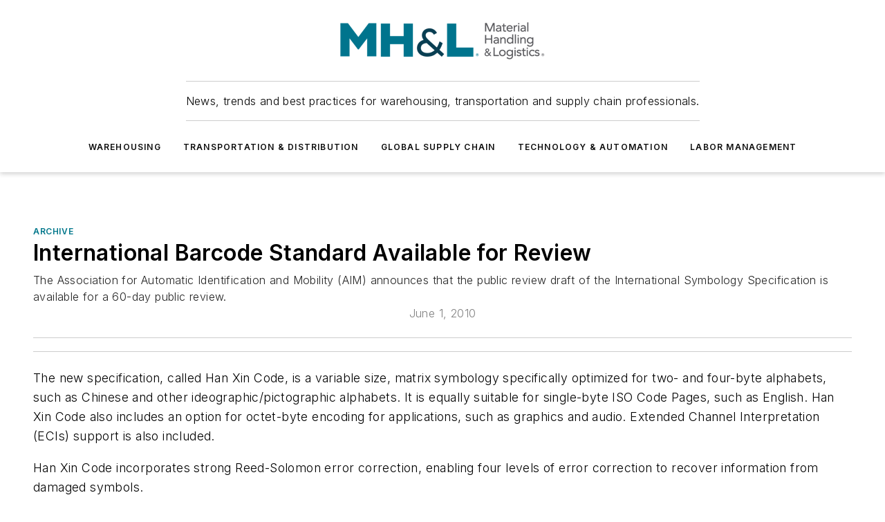

--- FILE ---
content_type: text/html;charset=utf-8
request_url: https://www.mhlnews.com/archive/article/22036016/international-barcode-standard-available-for-review
body_size: 59144
content:
<!DOCTYPE html><html  lang="en"><head><meta charset="utf-8"><meta name="viewport" content="width=device-width, initial-scale=1, shrink-to-fit=no"><script type="text/javascript" src="/ruxitagentjs_ICA7NVfqrux_10327251022105625.js" data-dtconfig="rid=RID_113108341|rpid=-941412646|domain=mhlnews.com|reportUrl=/rb_bf25051xng|app=ea7c4b59f27d43eb|cuc=ll64881i|owasp=1|mel=100000|expw=1|featureHash=ICA7NVfqrux|dpvc=1|lastModification=1765214479370|tp=500,50,0|rdnt=1|uxrgce=1|srbbv=2|agentUri=/ruxitagentjs_ICA7NVfqrux_10327251022105625.js"></script><script type="importmap">{"imports":{"#entry":"/_nuxt/DQciwgEn.js"}}</script><title>International Barcode Standard Available for Review | MHL News</title><link href="https://fonts.gstatic.com" rel="preconnect"><link href="https://cdn.cookielaw.org" rel="preconnect"><link href="https://gemenon.graphql.aspire-ebm.com" rel="preconnect"><style type="text/css">
            :root {
              --spacing-unit: 6px;
--spacing: 48px;
--color-line: #CDCDCD;
--color-primary-main: #00778B;
--color-primary-container: #00a1bc;
--color-on-primary-container: #00414c;
--color-secondary-main: #003E51;
--color-secondary-container: #e4f1f7;
--color-on-secondary-container: #001014;
--color-black: #0d0d0d;
--color-white: #ffffff;
--color-grey: #b2c3ce;
--color-light-grey: #e0e0e0;
--primary-font-family: Inter;
--site-max-width: 1300px;
            }
          </style><style>@media (max-width:760px){.mobile-hidden{display:none!important}}.admin-layout a{color:#3867a6}.admin-layout .vs__dropdown-toggle{background:#fff;border:1px solid #9da4b0}.ebm-layout{overflow-anchor:none;width:100%}</style><style>@media (max-width:760px){.mobile-hidden[data-v-45fa8452]{display:none!important}}.admin-layout a[data-v-45fa8452]{color:#3867a6}.admin-layout .vs__dropdown-toggle[data-v-45fa8452]{background:#fff;border:1px solid #9da4b0}.ebm-page[data-v-45fa8452]{display:flex;flex-direction:column;font-family:Arial}.ebm-page .hasToolbar[data-v-45fa8452]{max-width:calc(100% - 49px)}.ebm-page__layout[data-v-45fa8452]{z-index:2}.ebm-page__layout[data-v-45fa8452],.ebm-page__page[data-v-45fa8452]{flex:1;pointer-events:none;position:relative}.ebm-page__page[data-v-45fa8452]{display:flex;flex-direction:column;z-index:1}.ebm-page__main[data-v-45fa8452]{flex:1;margin:auto;width:100%}.ebm-page__content[data-v-45fa8452]{padding:0;pointer-events:all}@media (min-width:600px){.ebm-page__content[data-v-45fa8452]{padding:"0 10px"}}.ebm-page__reskin-background[data-v-45fa8452]{background-position:top;background-repeat:no-repeat;background-size:cover;height:100%;left:0;overflow:hidden;position:fixed;top:0;width:100%;z-index:0}.ebm-page__reskin-ad[data-v-45fa8452]{padding:1.5rem 0;position:relative;text-align:center;z-index:1}.ebm-page__siteskin-ad[data-v-45fa8452]{margin-top:24px;pointer-events:all;position:fixed;transition:all 125ms;z-index:100}.ebm-page__siteskin-ad__left[data-v-45fa8452]{right:50%}@media (max-width:1636px){.ebm-page__siteskin-ad__left[data-v-45fa8452]{display:none}}.ebm-page__siteskin-ad__right[data-v-45fa8452]{left:50%}@media (max-width:1636px){.ebm-page__siteskin-ad__right[data-v-45fa8452]{display:none}}.ebm-page .ebm-page__primary[data-v-45fa8452]{margin-top:0}.ebm-page .page-content-wrapper[data-v-45fa8452]{margin:auto;width:100%}.ebm-page .load-more[data-v-45fa8452]{padding:10px 0;pointer-events:all;text-align:center;width:100%}.ebm-page .load-more[data-v-45fa8452]>*{margin:auto;padding:0 5px}.ebm-page .load-more .label[data-v-45fa8452]{display:flex;flex-direction:row}.ebm-page .load-more .label[data-v-45fa8452]>*{margin:0 5px}.ebm-page .footer[data-v-45fa8452]{position:relative}.ebm-page .ebm-page__primary[data-v-45fa8452]{margin-top:calc(var(--spacing)/2)}.ebm-page .ebm-page__content[data-v-45fa8452]{display:flex;flex-direction:column;gap:var(--spacing);margin:0!important}.ebm-page .ebm-page__content[data-v-45fa8452]>*{position:relative}.ebm-page .ebm-page__content[data-v-45fa8452]>:after{background-color:var(--color-line);bottom:auto;bottom:calc(var(--spacing)*-.5*1);content:"";height:1px;left:0;position:absolute;right:0}.ebm-page .ebm-page__content[data-v-45fa8452]>:last-child:after{display:none}.ebm-page .page-content-wrapper[data-v-45fa8452]{display:flex;flex-direction:column;gap:var(--spacing);max-width:var(--site-max-width);padding:0 calc(var(--spacing)/2)}@media (min-width:800px){.ebm-page .page-content-wrapper[data-v-45fa8452]{padding:0 var(--spacing)}}.ebm-page .page-content-wrapper[data-v-45fa8452]>*{position:relative}.ebm-page .page-content-wrapper[data-v-45fa8452]>:after{background-color:var(--color-line);bottom:auto;bottom:calc(var(--spacing)*-.5*1);content:"";height:1px;left:0;position:absolute;right:0}.ebm-page .page-content-wrapper[data-v-45fa8452]>:last-child:after{display:none}.ebm-page .load-more[data-v-45fa8452]{padding:0}.ebm-page .secondary-pages .page-content-wrapper[data-v-45fa8452],.ebm-page.full-width .page-content-wrapper[data-v-45fa8452]{max-width:100%!important;padding:0!important}.ebm-page .secondary-pages .ebm-page__primary[data-v-45fa8452],.ebm-page.full-width .ebm-page__primary[data-v-45fa8452]{margin-top:0!important}@media print{.ebm-page__page[data-v-45fa8452]{display:block}}</style><style>@media (max-width:760px){.mobile-hidden[data-v-06639cce]{display:none!important}}.admin-layout a[data-v-06639cce]{color:#3867a6}.admin-layout .vs__dropdown-toggle[data-v-06639cce]{background:#fff;border:1px solid #9da4b0}#header-leaderboard-ad[data-v-06639cce]{align-items:center;display:flex;justify-content:center;padding:1rem}</style><style>html{scroll-padding-top:calc(var(--header-height) + 16px)}</style><style>@media (max-width:760px){.mobile-hidden[data-v-b96d99b2]{display:none!important}}.admin-layout a[data-v-b96d99b2]{color:#3867a6}.admin-layout .vs__dropdown-toggle[data-v-b96d99b2]{background:#fff;border:1px solid #9da4b0}header[data-v-b96d99b2]{bottom:0;margin:auto;position:sticky;top:0;transition:top .5s cubic-bezier(.645,.045,.355,1);z-index:50}header .reskin-ad[data-v-b96d99b2]{padding:1.5rem 0;text-align:center}.navbar[data-v-b96d99b2]{background-color:#fff;box-shadow:0 3px 6px #00000029;left:0;opacity:1;padding-bottom:2rem;padding-top:2rem;right:0}.navbar .content[data-v-b96d99b2]{margin:auto;max-width:var(--site-max-width);padding:0 calc(var(--spacing)/2)}@media (min-width:800px){.navbar .content[data-v-b96d99b2]{padding:0 var(--spacing)}}.top-navbar[data-v-b96d99b2]{align-items:center;display:flex;justify-content:space-between}@media (max-width:900px){.logo[data-v-b96d99b2]{flex-grow:1}.logo img[data-v-b96d99b2]{max-width:180px}}@media (max-width:450px){.logo img[data-v-b96d99b2]{max-width:140px}}@media (max-width:370px){.logo img[data-v-b96d99b2]{max-width:120px}}@media (max-width:350px){.logo img[data-v-b96d99b2]{max-width:100px}}.bottom-navbar[data-v-b96d99b2]{max-height:100px;overflow:visible;transition:all .15s cubic-bezier(.86,0,.07,1)}.bottom-navbar.hidden[data-v-b96d99b2]{max-height:0;overflow:hidden;transform:scale(0)}.actions[data-v-b96d99b2]{align-items:center;-moz-column-gap:.5rem;column-gap:.5rem;display:flex;flex-basis:0;flex-grow:1}@media (max-width:900px){.actions[data-v-b96d99b2]{flex-basis:auto;flex-grow:0}}.actions.left[data-v-b96d99b2]{justify-content:left}.actions.right[data-v-b96d99b2]{-moz-column-gap:0;column-gap:0;justify-content:right}.actions .login-container[data-v-b96d99b2]{display:flex;gap:16px}@media (max-width:900px){.actions .login-container[data-v-b96d99b2]{gap:8px}}@media (max-width:450px){.actions .login-container[data-v-b96d99b2]{gap:4px}}@media (max-width:900px){.search-icon[data-v-b96d99b2]{display:none}}.cta[data-v-b96d99b2]{border-bottom:1px solid var(--color-line);border-top:1px solid var(--color-line);margin:1.5rem auto auto;width:-moz-fit-content;width:fit-content}@media (max-width:900px){.cta[data-v-b96d99b2]{display:none}}.sub-menu[data-v-b96d99b2]{align-items:center;display:flex;justify-content:center;list-style:none;margin-top:1.5rem;padding:0;white-space:nowrap}@media (max-width:1000px){.sub-menu[data-v-b96d99b2]{display:none}}.sub-menu-item[data-v-b96d99b2]{margin-left:1rem;margin-right:1rem}.menu-item[data-v-b96d99b2],.sub-menu-link[data-v-b96d99b2]{color:var(--color-black);font-size:.75rem;font-weight:600;letter-spacing:.1em;text-transform:uppercase}.popover-menu[data-v-b96d99b2]{align-items:flex-start;background-color:#fff;box-shadow:0 3px 6px #00000029;display:flex;flex-direction:column;justify-content:left;padding:1.5rem;text-align:left;width:200px}.popover-menu .menu-item[data-v-b96d99b2]{align-items:center;display:flex;margin-bottom:1rem}.popover-menu .menu-item .icon[data-v-b96d99b2]{margin-right:1rem}</style><style>@media (max-width:760px){.mobile-hidden{display:none!important}}.admin-layout a{color:#3867a6}.admin-layout .vs__dropdown-toggle{background:#fff;border:1px solid #9da4b0}.ebm-icon{cursor:pointer}.ebm-icon .tooltip-wrapper{display:block}.ebm-icon.disabled{cursor:not-allowed}.ebm-icon.arrowUp{margin-top:3px}.ebm-icon.arrowDown{margin-top:-5px;transform:rotate(180deg)}.ebm-icon.loading{animation-duration:2s;animation-iteration-count:infinite;animation-name:spin;animation-timing-function:linear}.ebm-icon.label{align-items:center;display:flex;flex-direction:column;font-size:.8em;justify-content:center;padding:0 5px}@keyframes spin{0%{transform:rotate(0)}to{transform:rotate(1turn)}}.ebm-icon .icon,.ebm-icon svg{display:block}</style><style>@media (max-width:760px){.mobile-hidden{display:none!important}}.admin-layout a{color:#3867a6}.admin-layout .vs__dropdown-toggle{background:#fff;border:1px solid #9da4b0}.ebm-mega-menu{background-color:var(--color-black);color:#fff;container-type:inline-size;display:none;height:100%;left:0;opacity:0;overflow:auto;position:fixed;text-align:center;top:0;transition-behavior:allow-discrete;transition-duration:.3s;transition-property:overlay display opacity;width:100%}.ebm-mega-menu.cms-user-logged-in{left:49px;width:calc(100% - 49px)}.ebm-mega-menu.open{display:block;opacity:1}@starting-style{.ebm-mega-menu.open{opacity:0}}@container (max-width: 750px){.ebm-mega-menu .mega-menu-header{display:flex}}.ebm-mega-menu .mega-menu-header .icon{margin-left:30px;margin-top:40px;width:24px}.ebm-mega-menu .mega-menu-header .logo{height:35px;max-width:100%}@container (min-width: 750px){.ebm-mega-menu .mega-menu-header .logo{height:50px;margin-bottom:30px}}@container (max-width: 750px){.ebm-mega-menu .mega-menu-header .logo{margin-top:20px}.ebm-mega-menu .mega-menu-header .logo img{height:auto;margin-left:5px;max-width:140px}}.ebm-mega-menu .mega-menu-container{margin:auto}@container (min-width: 750px){.ebm-mega-menu .mega-menu-container{max-width:850px;width:100%}}.ebm-mega-menu .mega-menu-container .search-field{padding-bottom:50px}@container (max-width: 900px){.ebm-mega-menu .mega-menu-container .search-field{margin-left:calc(var(--spacing)/2);margin-right:calc(var(--spacing)/2)}}.ebm-mega-menu .mega-menu-container .nav-links{display:grid;gap:calc(var(--spacing)/2);grid-template-columns:1fr;position:relative}.ebm-mega-menu .mega-menu-container .nav-links:after{background-color:var(--color-line);bottom:auto;bottom:calc(var(--spacing)*-.5*1);content:"";height:1px;left:0;position:absolute;right:0}.ebm-mega-menu .mega-menu-container .nav-links:last-child:after{display:none}@container (max-width: 900px){.ebm-mega-menu .mega-menu-container .nav-links{margin-left:calc(var(--spacing)/2);margin-right:calc(var(--spacing)/2)}}@container (min-width: 750px){.ebm-mega-menu .mega-menu-container .nav-links{gap:calc(var(--spacing)*2);grid-template-columns:1fr 1fr 1fr;padding-bottom:var(--spacing)}}.ebm-mega-menu .mega-menu-container .nav-links .section{display:flex;flex-direction:column;font-weight:400;list-style:none;text-align:center}@container (max-width: 750px){.ebm-mega-menu .mega-menu-container .nav-links .section{gap:5px;padding-top:30px;position:relative}.ebm-mega-menu .mega-menu-container .nav-links .section:after{background-color:var(--color-line);bottom:auto;bottom:calc(var(--spacing)*-.5*1);content:"";height:1px;left:0;position:absolute;right:0}.ebm-mega-menu .mega-menu-container .nav-links .section:last-child:after{display:none}.ebm-mega-menu .mega-menu-container .nav-links .section:first-child{padding-top:15px}}@container (min-width: 750px){.ebm-mega-menu .mega-menu-container .nav-links .section{border-bottom:none;font-size:1.25rem;gap:16px;position:relative;text-align:left}.ebm-mega-menu .mega-menu-container .nav-links .section:after{background-color:var(--color-line);bottom:0;content:"";height:100%;left:auto;position:absolute;right:calc(var(--spacing)*-.5*2);top:0;width:1px}.ebm-mega-menu .mega-menu-container .nav-links .section:last-child:after{display:none}}.ebm-mega-menu .mega-menu-container .nav-links .section a{color:#fff}.ebm-mega-menu .mega-menu-container .nav-links .section .title{font-size:.75rem;font-weight:400;text-transform:uppercase}.ebm-mega-menu .mega-menu-container .affiliate-links{display:flex;justify-content:center;margin-top:var(--spacing);padding:calc(var(--spacing)*.5);position:relative}.ebm-mega-menu .mega-menu-container .affiliate-links:after{background-color:var(--color-line);bottom:auto;bottom:calc(var(--spacing)*-.5*1);content:"";height:1px;left:0;position:absolute;right:0}.ebm-mega-menu .mega-menu-container .affiliate-links:last-child:after{display:none}.ebm-mega-menu .mega-menu-container .affiliate-links .ebm-affiliated-brands-direction{flex-direction:column;gap:calc(var(--spacing)*.5)}.ebm-mega-menu .mega-menu-container .social-links{align-items:center;display:flex;flex-direction:column;font-size:.75rem;justify-content:center;margin-top:var(--spacing);padding:calc(var(--spacing)*.5);text-transform:uppercase}.ebm-mega-menu .mega-menu-container .social-links .socials{gap:16px;margin:16px 16px 24px}</style><style>@media (max-width:760px){.mobile-hidden{display:none!important}}.admin-layout a{color:#3867a6}.admin-layout .vs__dropdown-toggle{background:#fff;border:1px solid #9da4b0}.ebm-search-field{container-type:inline-size;position:relative}.ebm-search-field .input{padding:10px 0;position:relative;width:100%}.ebm-search-field .input .icon{bottom:0;height:24px;margin:auto;position:absolute;right:.5rem;top:0}.ebm-search-field .input .clear-icon{bottom:0;height:24px;margin:auto;position:absolute;right:2.5rem;top:0}.ebm-search-field .input input{background-color:var(--c4e26338);border:1px solid var(--7798abdd);border-radius:5px;color:var(--0c12ecfc);font-size:1em;padding:1rem 8px 1rem 20px;width:100%}.ebm-search-field .sponsor-container{align-items:center;display:flex;font-size:.5rem;gap:5px;height:24px;margin:auto;position:absolute;right:10%;top:20%}@container (max-width: 750px){.ebm-search-field .sponsor-container{justify-content:flex-end;padding:10px 15px 0 0;position:static}}.ebm-search-field input[type=search]::-webkit-search-cancel-button,.ebm-search-field input[type=search]::-webkit-search-decoration{-webkit-appearance:none;appearance:none}</style><style>@media (max-width:760px){.mobile-hidden[data-v-3823c912]{display:none!important}}.admin-layout a[data-v-3823c912]{color:#3867a6}.admin-layout .vs__dropdown-toggle[data-v-3823c912]{background:#fff;border:1px solid #9da4b0}.ebm-affiliated-brands[data-v-3823c912]{display:flex;flex-direction:row;font-size:.75rem}.ebm-affiliated-brands__label[data-v-3823c912]{display:block;padding:0 calc(var(--spacing)/2)}.ebm-affiliated-brands__links[data-v-3823c912]{display:flex;flex-direction:row;flex-wrap:wrap;justify-content:center}.ebm-affiliated-brands__links>div[data-v-3823c912]{padding:0 calc(var(--spacing)/4)}.ebm-affiliated-brands__links>div a[data-v-3823c912]{color:var(--link-color);font-weight:600}</style><style>@media (max-width:760px){.mobile-hidden[data-v-8e92f456]{display:none!important}}.admin-layout a[data-v-8e92f456]{color:#3867a6}.admin-layout .vs__dropdown-toggle[data-v-8e92f456]{background:#fff;border:1px solid #9da4b0}.ebm-socials[data-v-8e92f456]{display:flex;flex-wrap:wrap}.ebm-socials__icon[data-v-8e92f456]{cursor:pointer;margin-right:7px;text-decoration:none}.ebm-socials .text[data-v-8e92f456]{height:0;overflow:hidden;text-indent:-9999px}</style><style>@media (max-width:760px){.mobile-hidden{display:none!important}}.admin-layout a{color:#3867a6}.admin-layout .vs__dropdown-toggle{background:#fff;border:1px solid #9da4b0}.ebm-ad-target__outer{display:flex;height:auto;justify-content:center;max-width:100%;width:100%}.ebm-ad-target__inner{align-items:center;display:flex}.ebm-ad-target img{max-width:100%}.ebm-ad-target iframe{box-shadow:0 .125rem .25rem #00000013}</style><style>@media (max-width:760px){.mobile-hidden[data-v-4c12f864]{display:none!important}}.admin-layout a[data-v-4c12f864]{color:#3867a6}.admin-layout .vs__dropdown-toggle[data-v-4c12f864]{background:#fff;border:1px solid #9da4b0}#sticky-bottom-ad[data-v-4c12f864]{align-items:center;background:#000000bf;display:flex;justify-content:center;left:0;padding:8px;position:fixed;right:0;z-index:999}#sticky-bottom-ad .close-button[data-v-4c12f864]{background:none;border:0;color:#fff;cursor:pointer;font-weight:900;margin:8px;position:absolute;right:0;top:0}.slide-up-enter[data-v-4c12f864],.slide-up-leave-to[data-v-4c12f864]{opacity:0;transform:translateY(200px)}.slide-up-enter-active[data-v-4c12f864]{transition:all .25s ease-out}.slide-up-leave-active[data-v-4c12f864]{transition:all .25s ease-in}</style><style>@media (max-width:760px){.mobile-hidden[data-v-0622f0e1]{display:none!important}}.admin-layout a[data-v-0622f0e1]{color:#3867a6}.admin-layout .vs__dropdown-toggle[data-v-0622f0e1]{background:#fff;border:1px solid #9da4b0}.grid[data-v-0622f0e1]{container-type:inline-size;margin:auto}.grid .grid-row[data-v-0622f0e1]{position:relative}.grid .grid-row[data-v-0622f0e1]:after{background-color:var(--color-line);bottom:auto;bottom:calc(var(--spacing)*-.5*1);content:"";height:1px;left:0;position:absolute;right:0}.grid .grid-row.hide-bottom-border[data-v-0622f0e1]:after,.grid .grid-row[data-v-0622f0e1]:last-child:after{display:none}@container (width >= 750px){.grid .grid-row.mobile-only[data-v-0622f0e1]{display:none}}@container (width < 750px){.grid .grid-row.exclude-mobile[data-v-0622f0e1]{display:none}}</style><style>@media (max-width:760px){.mobile-hidden[data-v-840eddae]{display:none!important}}.admin-layout a[data-v-840eddae]{color:#3867a6}.admin-layout .vs__dropdown-toggle[data-v-840eddae]{background:#fff;border:1px solid #9da4b0}.web-row[data-v-840eddae]{container-type:inline-size}.web-row .row[data-v-840eddae]{--col-size:calc(50% - var(--spacing)*1/2);display:grid;padding-bottom:0ver;padding-top:0;width:100%}@media (min-width:750px){.web-row .row[data-v-840eddae]{padding-left:0;padding-right:0}}@media (min-width:500px){.web-row .row.restricted[data-v-840eddae]{margin:auto;max-width:66%}}.web-row .row .column-wrapper[data-v-840eddae]{display:flex;order:0;width:100%}.web-row .row.largest_first.layout1_2 .column-wrapper[data-v-840eddae]:nth-child(2),.web-row .row.largest_first.layout1_2_1 .column-wrapper[data-v-840eddae]:nth-child(2),.web-row .row.largest_first.layout1_3 .column-wrapper[data-v-840eddae]:nth-child(2){order:-1}@container (min-width: 750px){.web-row .row.layout1_1[data-v-840eddae]{display:grid;grid-template-columns:minmax(0,1fr) minmax(0,1fr)}.web-row .row.layout1_1 .column-wrapper[data-v-840eddae]{position:relative}.web-row .row.layout1_1 .column-wrapper[data-v-840eddae]:after{background-color:var(--color-line);bottom:0;content:"";height:100%;left:auto;position:absolute;right:calc(var(--spacing)*-.5*1);top:0;width:1px}.web-row .row.layout1_1 .column-wrapper[data-v-840eddae]:last-child:after{display:none}.web-row .row.layout1_2[data-v-840eddae]{display:grid;grid-template-columns:minmax(0,var(--col-size)) minmax(0,var(--col-size))}.web-row .row.layout1_2 .column-wrapper[data-v-840eddae]{position:relative}.web-row .row.layout1_2 .column-wrapper[data-v-840eddae]:after{background-color:var(--color-line);bottom:0;content:"";height:100%;left:auto;position:absolute;right:calc(var(--spacing)*-.5*1);top:0;width:1px}.web-row .row.layout1_2 .column-wrapper[data-v-840eddae]:last-child:after{display:none}.web-row .row.layout1_2 .column-wrapper[data-v-840eddae]:nth-child(2){order:0!important}}@container (min-width: 1050px){.web-row .row.layout1_2[data-v-840eddae]{--col-size:calc(33.33333% - var(--spacing)*2/3);grid-template-columns:var(--col-size) calc(var(--col-size)*2 + var(--spacing))}}@container (min-width: 750px){.web-row .row.layout2_1[data-v-840eddae]{display:grid;grid-template-columns:minmax(0,var(--col-size)) minmax(0,var(--col-size))}.web-row .row.layout2_1 .column-wrapper[data-v-840eddae]{position:relative}.web-row .row.layout2_1 .column-wrapper[data-v-840eddae]:after{background-color:var(--color-line);bottom:0;content:"";height:100%;left:auto;position:absolute;right:calc(var(--spacing)*-.5*1);top:0;width:1px}.web-row .row.layout2_1 .column-wrapper[data-v-840eddae]:last-child:after{display:none}}@container (min-width: 1050px){.web-row .row.layout2_1[data-v-840eddae]{--col-size:calc(33.33333% - var(--spacing)*2/3);grid-template-columns:calc(var(--col-size)*2 + var(--spacing)) var(--col-size)}}@container (min-width: 1100px){.web-row .row.layout1_1_1[data-v-840eddae]{--col-size:calc(33.33333% - var(--spacing)*2/3);display:grid;grid-template-columns:minmax(0,var(--col-size)) minmax(0,var(--col-size)) minmax(0,var(--col-size))}.web-row .row.layout1_1_1 .column-wrapper[data-v-840eddae]{position:relative}.web-row .row.layout1_1_1 .column-wrapper[data-v-840eddae]:after{background-color:var(--color-line);bottom:0;content:"";height:100%;left:auto;position:absolute;right:calc(var(--spacing)*-.5*1);top:0;width:1px}.web-row .row.layout1_1_1 .column-wrapper[data-v-840eddae]:last-child:after{display:none}}</style><style>@media (max-width:760px){.mobile-hidden{display:none!important}}.admin-layout a{color:#3867a6}.admin-layout .vs__dropdown-toggle{background:#fff;border:1px solid #9da4b0}.web-grid-title{align-items:center;container-type:inline-size;font-family:var(--primary-font-family);margin-bottom:calc(var(--spacing)/2);max-width:100%;width:100%}.web-grid-title .title{display:flex;flex:1 0 auto;font-size:1.9rem;font-weight:600;gap:var(--spacing-unit);letter-spacing:-.01em;line-height:40px;max-width:100%;overflow:hidden;text-overflow:ellipsis}.web-grid-title .title .grid-title-image-icon{height:23px;margin-top:8px}.web-grid-title.has-link .title{max-width:calc(100% - 100px)}.web-grid-title .divider{background-color:var(--color-line);height:1px;width:100%}.web-grid-title .view-more{color:var(--color-primary-main);cursor:primary;flex:0 1 auto;font-size:.75rem;font-weight:600;letter-spacing:.05em;line-height:18px;text-transform:uppercase;white-space:nowrap}@container (max-width: 500px){.web-grid-title .view-more{display:none}}.web-grid-title.primary{display:flex;gap:5px}.web-grid-title.primary .topbar,.web-grid-title.secondary .divider,.web-grid-title.secondary .view-more{display:none}.web-grid-title.secondary .topbar{background-color:var(--color-primary-main);height:8px;margin-bottom:calc(var(--spacing)/3);width:80px}</style><style>@media (max-width:760px){.mobile-hidden[data-v-2e2a3563]{display:none!important}}.admin-layout a[data-v-2e2a3563]{color:#3867a6}.admin-layout .vs__dropdown-toggle[data-v-2e2a3563]{background:#fff;border:1px solid #9da4b0}.column[data-v-2e2a3563]{align-items:stretch;display:flex;flex-wrap:wrap;height:100%;position:relative}.column[data-v-2e2a3563],.column .standard-blocks[data-v-2e2a3563],.column .sticky-blocks[data-v-2e2a3563]{width:100%}.column.block-align-center[data-v-2e2a3563]{align-items:center;justify-content:center}.column.block-align-top[data-v-2e2a3563]{align-items:top;flex-direction:column}.column.block-align-sticky[data-v-2e2a3563]{align-items:start;display:block;justify-content:center}.column.block-align-equalize[data-v-2e2a3563]{align-items:stretch}.column .sticky-blocks.has-standard[data-v-2e2a3563]{margin-top:var(--spacing)}.column .block-wrapper[data-v-2e2a3563]{max-width:100%;position:relative}.column .block-wrapper[data-v-2e2a3563]:after{background-color:var(--color-line);bottom:auto;bottom:calc(var(--spacing)*-.5*1);content:"";height:1px;left:0;position:absolute;right:0}.column .block-wrapper.hide-bottom-border[data-v-2e2a3563]:after,.column .block-wrapper[data-v-2e2a3563]:last-child:after,.column .standard-blocks:not(.has-sticky) .block-wrapper[data-v-2e2a3563]:last-child:after,.column .sticky-blocks .block-wrapper[data-v-2e2a3563]:last-child:after{display:none}@media print{.column[data-v-2e2a3563]{height:auto}}</style><style>@media (max-width:760px){.mobile-hidden[data-v-a4efc542]{display:none!important}}.admin-layout a[data-v-a4efc542]{color:#3867a6}.admin-layout .vs__dropdown-toggle[data-v-a4efc542]{background:#fff;border:1px solid #9da4b0}.block[data-v-a4efc542]{display:flex;flex-direction:column;overflow:visible;width:100%}.block .block-title[data-v-a4efc542]{margin-bottom:calc(var(--spacing)/2)}.block .above-cta[data-v-a4efc542]{height:100%}.block .title[data-v-a4efc542]{font-size:1rem;line-height:1rem;text-transform:uppercase}.block .title a[data-v-a4efc542]{color:inherit;text-decoration:none}.block .title a[data-v-a4efc542]:hover{text-decoration:underline}.block .title template[data-v-a4efc542]{display:inline-block}.block .content[data-v-a4efc542]{display:flex;width:100%}.block .cta[data-v-a4efc542]{align-items:center;display:flex;flex-direction:column;font-size:1rem;gap:calc(var(--spacing)/2);justify-content:space-between}@container (width > 500px){.block .cta[data-v-a4efc542]{flex-direction:row}}</style><style>@media (max-width:760px){.mobile-hidden[data-v-3dec0756]{display:none!important}}.admin-layout a[data-v-3dec0756]{color:#3867a6}.admin-layout .vs__dropdown-toggle[data-v-3dec0756]{background:#fff;border:1px solid #9da4b0}.ebm-button-wrapper[data-v-3dec0756]{display:inline-block}.ebm-button-wrapper .ebm-button[data-v-3dec0756]{border:1px solid;border-radius:.1rem;cursor:pointer;display:block;font-weight:600;outline:none;text-transform:uppercase;width:100%}.ebm-button-wrapper .ebm-button .content[data-v-3dec0756]{align-items:center;display:flex;gap:var(--spacing-unit);justify-content:center}.ebm-button-wrapper .ebm-button .content.icon-right[data-v-3dec0756]{flex-direction:row-reverse}.ebm-button-wrapper .ebm-button[data-v-3dec0756]:focus,.ebm-button-wrapper .ebm-button[data-v-3dec0756]:hover{box-shadow:0 0 .1rem #3e5d8580;filter:contrast(125%)}.ebm-button-wrapper .ebm-button[data-v-3dec0756]:active{box-shadow:0 0 .3rem #1c417280}.ebm-button-wrapper .ebm-button[data-v-3dec0756]:active:after{height:200px;width:200px}.ebm-button-wrapper .ebm-button--small[data-v-3dec0756]{font-size:.75rem;padding:.2rem .4rem}.ebm-button-wrapper .ebm-button--medium[data-v-3dec0756]{font-size:.75rem;padding:.3rem .6rem}.ebm-button-wrapper .ebm-button--large[data-v-3dec0756]{font-size:.75rem;line-height:1.25rem;padding:.5rem 1rem}@media (max-width:450px){.ebm-button-wrapper .ebm-button--large[data-v-3dec0756]{padding:.5rem}}.ebm-button-wrapper .ebm-button--fullWidth[data-v-3dec0756]{font-size:1.15rem;margin:0 auto;padding:.5rem 1rem;width:100%}.ebm-button-wrapper.primary .ebm-button[data-v-3dec0756],.ebm-button-wrapper.solid .ebm-button[data-v-3dec0756]{background-color:var(--button-accent-color);border-color:var(--button-accent-color);color:var(--button-text-color)}.ebm-button-wrapper.primary .ebm-button[data-v-3dec0756]:hover,.ebm-button-wrapper.solid .ebm-button[data-v-3dec0756]:hover{text-decoration:underline}.ebm-button-wrapper.hollow .ebm-button[data-v-3dec0756]{background-color:transparent;background-color:#fff;border:1px solid var(--button-accent-color);color:var(--button-accent-color)}.ebm-button-wrapper.hollow .ebm-button[data-v-3dec0756]:hover{text-decoration:underline}.ebm-button-wrapper.borderless .ebm-button[data-v-3dec0756]{background-color:transparent;border-color:transparent;color:var(--button-accent-color)}.ebm-button-wrapper.borderless .ebm-button[data-v-3dec0756]:hover{background-color:var(--button-accent-color);color:#fff;text-decoration:underline}.ebm-button-wrapper .ebm-button[data-v-3dec0756]{transition:all .15s ease-in-out}</style><style>@media (max-width:760px){.mobile-hidden{display:none!important}}.admin-layout a{color:#3867a6}.admin-layout .vs__dropdown-toggle{background:#fff;border:1px solid #9da4b0}.web-footer-new{display:flex;font-size:1rem;font-weight:400;justify-content:center;padding-bottom:calc(var(--spacing)/2);pointer-events:all;width:100%}.web-footer-new a{color:var(--link-color)}.web-footer-new .container{display:flex;justify-content:center;width:100%}.web-footer-new .container .container-wrapper{display:flex;flex-direction:column;gap:var(--spacing);width:100%}@media (min-width:800px){.web-footer-new .container{flex-direction:row}}.web-footer-new .container .row{position:relative;width:100%}.web-footer-new .container .row:after{background-color:var(--color-line);bottom:auto;bottom:calc(var(--spacing)*-.5*1);content:"";height:1px;left:0;position:absolute;right:0}.web-footer-new .container .row:last-child:after{display:none}.web-footer-new .container .row.full-width{justify-items:center}.web-footer-new .container .column-wrapper{display:grid;gap:var(--spacing);grid-template-columns:1fr}.web-footer-new .container .column-wrapper.full-width{max-width:var(--site-max-width)!important;padding:0 calc(var(--spacing)*1.5);width:100%}.web-footer-new .container .column-wrapper .col{align-items:center;display:flex;flex-direction:column;gap:calc(var(--spacing)/4);justify-content:center;margin:0 auto;max-width:80%;position:relative;text-align:center}.web-footer-new .container .column-wrapper .col:after{background-color:var(--color-line);bottom:auto;bottom:calc(var(--spacing)*-.5*1);content:"";height:1px;left:0;position:absolute;right:0}.web-footer-new .container .column-wrapper .col:last-child:after{display:none}.web-footer-new .container .column-wrapper .col.valign-middle{align-self:center}@media (min-width:800px){.web-footer-new .container .column-wrapper{align-items:start;gap:var(--spacing)}.web-footer-new .container .column-wrapper.cols1_1_1{grid-template-columns:1fr 1fr 1fr}.web-footer-new .container .column-wrapper.cols1_1{grid-template-columns:1fr 1fr}.web-footer-new .container .column-wrapper .col{align-items:start;max-width:100%;position:relative;text-align:left}.web-footer-new .container .column-wrapper .col:after{background-color:var(--color-line);bottom:0;content:"";height:100%;left:auto;position:absolute;right:calc(var(--spacing)*-.5*1);top:0;width:1px}.web-footer-new .container .column-wrapper .col:last-child:after{display:none}}.web-footer-new .corporatelogo{align-self:center;filter:brightness(0);height:auto;margin-right:var(--spacing-unit);width:100px}.web-footer-new .menu-copyright{align-items:center;display:flex;flex-direction:column;gap:calc(var(--spacing)/2)}.web-footer-new .menu-copyright.full-width{max-width:var(--site-max-width);padding:0 calc(var(--spacing)*1.5);width:100%}.web-footer-new .menu-copyright .links{display:flex;font-size:.75rem;gap:calc(var(--spacing)/4);list-style:none;margin:0;padding:0}.web-footer-new .menu-copyright .copyright{display:flex;flex-direction:row;flex-wrap:wrap;font-size:.8em;justify-content:center}@media (min-width:800px){.web-footer-new .menu-copyright{flex-direction:row;justify-content:space-between}}.web-footer-new .blocktitle{color:#000;font-size:1.1rem;font-weight:600;width:100%}.web-footer-new .web-affiliated-brands-direction{flex-direction:column}@media (min-width:800px){.web-footer-new .web-affiliated-brands-direction{flex-direction:row}}</style><style>@media (max-width:760px){.mobile-hidden{display:none!important}}.admin-layout a{color:#3867a6}.admin-layout .vs__dropdown-toggle{background:#fff;border:1px solid #9da4b0}.ebm-web-subscribe-wrapper{display:flex;flex-direction:column;height:100%;overflow:auto}.ebm-web-subscribe-content{height:100%;overflow:auto;padding:calc(var(--spacing)*.5) var(--spacing)}@container (max-width: 750px){.ebm-web-subscribe-content{padding-bottom:100%}}.ebm-web-subscribe-content .web-subscribe-header .web-subscribe-title{align-items:center;display:flex;gap:var(--spacing);justify-content:space-between;line-height:normal}.ebm-web-subscribe-content .web-subscribe-header .web-subscribe-title .close-button{align-items:center;cursor:pointer;display:flex;font-size:.75rem;font-weight:600;text-transform:uppercase}.ebm-web-subscribe-content .web-subscribe-header .web-subscribe-subtext{padding-bottom:var(--spacing)}.ebm-web-subscribe-content .web-subscribe-header .newsletter-items{display:grid;gap:10px;grid-template-columns:1fr 1fr}@container (max-width: 750px){.ebm-web-subscribe-content .web-subscribe-header .newsletter-items{grid-template-columns:1fr}}.ebm-web-subscribe-content .web-subscribe-header .newsletter-items .newsletter-item{border:1px solid var(--color-line);display:flex;flex-direction:row;flex-direction:column;gap:1rem;padding:1rem}.ebm-web-subscribe-content .web-subscribe-header .newsletter-items .newsletter-item .newsletter-title{display:flex;font-size:1.25rem;font-weight:600;justify-content:space-between;letter-spacing:-.01em;line-height:25px}.ebm-web-subscribe-content .web-subscribe-header .newsletter-items .newsletter-item .newsletter-description{font-size:1rem;font-weight:400;letter-spacing:.0125em;line-height:24px}.web-subscribe-footer{background-color:#fff;box-shadow:0 4px 16px #00000040;width:100%}.web-subscribe-footer .subscribe-footer-wrapper{padding:var(--spacing)!important}.web-subscribe-footer .subscribe-footer-wrapper .user-info-container{align-items:center;display:flex;justify-content:space-between;padding-bottom:calc(var(--spacing)*.5)}.web-subscribe-footer .subscribe-footer-wrapper .user-info-container .nl-user-info{align-items:center;display:flex;gap:10px}.web-subscribe-footer .subscribe-footer-wrapper .subscribe-login-container .nl-selected{font-size:1.25rem;font-weight:600;margin-bottom:10px}.web-subscribe-footer .subscribe-footer-wrapper .subscribe-login-container .form-fields-setup{display:flex;gap:calc(var(--spacing)*.125);padding-top:calc(var(--spacing)*.5)}@container (max-width: 1050px){.web-subscribe-footer .subscribe-footer-wrapper .subscribe-login-container .form-fields-setup{display:block}}.web-subscribe-footer .subscribe-footer-wrapper .subscribe-login-container .form-fields-setup .web-form-fields{z-index:100}.web-subscribe-footer .subscribe-footer-wrapper .subscribe-login-container .form-fields-setup .web-form-fields .field-label{font-size:.75rem}.web-subscribe-footer .subscribe-footer-wrapper .subscribe-login-container .form-fields-setup .form{display:flex;gap:calc(var(--spacing)*.125)}@container (max-width: 750px){.web-subscribe-footer .subscribe-footer-wrapper .subscribe-login-container .form-fields-setup .form{flex-direction:column;padding-bottom:calc(var(--spacing)*.5)}}.web-subscribe-footer .subscribe-footer-wrapper .subscribe-login-container .form-fields-setup .form .vs__dropdown-menu{max-height:8rem}@container (max-width: 750px){.web-subscribe-footer .subscribe-footer-wrapper .subscribe-login-container .form-fields-setup .form .vs__dropdown-menu{max-height:4rem}}.web-subscribe-footer .subscribe-footer-wrapper .subscribe-login-container .form-fields-setup .subscribe-button{margin-top:calc(var(--spacing)*.5);width:20%}@container (max-width: 1050px){.web-subscribe-footer .subscribe-footer-wrapper .subscribe-login-container .form-fields-setup .subscribe-button{width:100%}}.web-subscribe-footer .subscribe-footer-wrapper .subscribe-login-container .form-fields-setup .subscribe-button .ebm-button{height:3rem}.web-subscribe-footer .subscribe-footer-wrapper .subscribe-login-container .compliance-field{font-size:.75rem;line-height:18px;z-index:-1}.web-subscribe-footer .subscribe-footer-wrapper a{color:#000;text-decoration:underline}.web-subscribe-footer .subscribe-footer-wrapper .subscribe-consent{font-size:.75rem;letter-spacing:.025em;line-height:18px;padding:5px 0}.web-subscribe-footer .subscribe-footer-wrapper .account-check{padding-top:calc(var(--spacing)*.25)}</style><style>@media (max-width:760px){.mobile-hidden{display:none!important}}.admin-layout a{color:#3867a6}.admin-layout .vs__dropdown-toggle{background:#fff;border:1px solid #9da4b0}.ebm-web-pane{container-type:inline-size;height:100%;pointer-events:all;position:fixed;right:0;top:0;width:100%;z-index:100}.ebm-web-pane.hidden{pointer-events:none}.ebm-web-pane.hidden .web-pane-mask{opacity:0}.ebm-web-pane.hidden .contents{max-width:0}.ebm-web-pane .web-pane-mask{background-color:#000;display:table;height:100%;opacity:.8;padding:16px;transition:all .3s ease;width:100%}.ebm-web-pane .contents{background-color:#fff;bottom:0;max-width:1072px;position:absolute;right:0;top:0;transition:all .3s ease;width:100%}.ebm-web-pane .contents.cms-user-logged-in{width:calc(100% - 49px)}.ebm-web-pane .contents .close-icon{cursor:pointer;display:flex;justify-content:flex-end;margin:10px}</style><style>@media (max-width:760px){.mobile-hidden{display:none!important}}.admin-layout a{color:#3867a6}.admin-layout .vs__dropdown-toggle{background:#fff;border:1px solid #9da4b0}.gam-slot-builder{min-width:300px;width:100%}.gam-slot-builder iframe{max-width:100%;overflow:hidden}</style><style>@media (max-width:760px){.mobile-hidden{display:none!important}}.admin-layout a{color:#3867a6}.admin-layout .vs__dropdown-toggle{background:#fff;border:1px solid #9da4b0}.web-content-title-new{display:flex;flex-direction:column;gap:calc(var(--spacing));width:100%}.web-content-title-new>*{position:relative}.web-content-title-new>:after{background-color:var(--color-line);bottom:auto;bottom:calc(var(--spacing)*-.5*1);content:"";height:1px;left:0;position:absolute;right:0}.web-content-title-new>:last-child:after{display:none}.web-content-title-new .above-line{container-type:inline-size;display:flex;flex-direction:column;gap:calc(var(--spacing)/2)}.web-content-title-new .above-line .section-wrapper{display:flex;gap:calc(var(--spacing)/4)}.web-content-title-new .above-line .section-wrapper.center{margin-left:auto;margin-right:auto}.web-content-title-new .above-line .sponsored-label{color:var(--color-primary-main);font-size:.75rem;font-weight:600;letter-spacing:.05rem;text-transform:uppercase}.web-content-title-new .above-line .section{font-size:.75rem;font-weight:600;letter-spacing:.05em;text-transform:uppercase}.web-content-title-new .above-line .event-info{display:flex;flex-direction:column;font-size:.9rem;gap:calc(var(--spacing)/2)}.web-content-title-new .above-line .event-info .column{display:flex;flex-direction:column;font-size:.9rem;gap:calc(var(--spacing)/4);width:100%}.web-content-title-new .above-line .event-info .column .content{display:flex;gap:calc(var(--spacing)/4)}.web-content-title-new .above-line .event-info .column label{flex:0 0 80px;font-weight:600}.web-content-title-new .above-line .event-info>*{position:relative}.web-content-title-new .above-line .event-info>:after{background-color:var(--color-line);bottom:0;content:"";height:100%;left:auto;position:absolute;right:calc(var(--spacing)*-.5*1);top:0;width:1px}.web-content-title-new .above-line .event-info>:last-child:after{display:none}@container (min-width: 600px){.web-content-title-new .above-line .event-info{align-items:center;flex-direction:row;gap:calc(var(--spacing))}.web-content-title-new .above-line .event-info>*{position:relative}.web-content-title-new .above-line .event-info>:after{background-color:var(--color-line);bottom:0;content:"";height:100%;left:auto;position:absolute;right:calc(var(--spacing)*-.5*1);top:0;width:1px}.web-content-title-new .above-line .event-info>:last-child:after{display:none}.web-content-title-new .above-line .event-info .event-location{display:block}}.web-content-title-new .above-line .title-text{font-size:2rem;line-height:1.2}@container (width > 500px){.web-content-title-new .above-line .title-text{font-size:2.75rem}}.web-content-title-new .above-line .author-row{align-items:center;display:flex;flex-direction:column;gap:calc(var(--spacing)/3);justify-content:center}.web-content-title-new .above-line .author-row .all-authors{display:flex;gap:calc(var(--spacing)/3)}.web-content-title-new .above-line .author-row .date-read-time{align-items:center;display:flex;gap:calc(var(--spacing)/3)}.web-content-title-new .above-line .author-row .dot{align-items:center;grid-area:dot}.web-content-title-new .above-line .author-row .dot:after{background-color:#000;content:"";display:block;height:4px;width:4px}.web-content-title-new .above-line .author-row .dot.first{display:none}.web-content-title-new .above-line .author-row .date{grid-area:date}.web-content-title-new .above-line .author-row .read-time{grid-area:read-time}.web-content-title-new .above-line .author-row .date,.web-content-title-new .above-line .author-row .duration,.web-content-title-new .above-line .author-row .read-time{color:#000;opacity:.5}@container (width > 500px){.web-content-title-new .above-line .author-row{flex-direction:row}.web-content-title-new .above-line .author-row .dot.first{display:block}}@container (width > 700px){.web-content-title-new .above-line .author-row{justify-content:flex-start}}.web-content-title-new .above-line .teaser-text{color:#222;font-size:16px;padding-top:8px}@container (width > 500px){.web-content-title-new .above-line .teaser-text{font-size:17px}}@container (width > 700px){.web-content-title-new .above-line .teaser-text{font-size:18px}}@container (width > 1000px){.web-content-title-new .above-line .teaser-text{font-size:19px}}.web-content-title-new .above-line .podcast-series{align-items:center;color:var(--color-primary-main);display:flex;font-size:.85rem;font-weight:500;gap:6px;text-transform:uppercase}.web-content-title-new .below-line{align-items:center;display:flex;justify-content:space-between;width:100%}.web-content-title-new .below-line .print-favorite{display:flex;gap:calc(var(--spacing)/3);justify-content:flex-end}.web-content-title-new .image-wrapper{flex:1 0 auto;width:100%}.web-content-title-new .comment-count{align-items:center;cursor:pointer;display:flex;padding-left:8px}.web-content-title-new .comment-count .viafoura{align-items:center;background-color:transparent!important;display:flex;font-size:16px;font-weight:inherit;padding-left:4px}.web-content-title-new .event-location p{margin:0}.web-content-title-new .highlights h2{margin-bottom:24px}.web-content-title-new .highlights .text{font-size:18px}.web-content-title-new .highlights .text li{margin-bottom:16px}.web-content-title-new .highlights .text li:last-child{margin-bottom:0}.web-content-title-new .author-contributor,.web-content-title-new .company-link{color:#000;display:flex;flex-wrap:wrap}.web-content-title-new .author-contributor a,.web-content-title-new .company-link a{color:inherit!important;font-size:1rem;text-decoration:underline}.web-content-title-new .author-contributor .author{display:flex}.web-content-title-new.center{text-align:center}.web-content-title-new.center .breadcrumb{display:flex;justify-content:center}.web-content-title-new.center .author-row{justify-content:center}</style><style>@media (max-width:760px){.mobile-hidden[data-v-e69042fe]{display:none!important}}.admin-layout a[data-v-e69042fe]{color:#3867a6}.admin-layout .vs__dropdown-toggle[data-v-e69042fe]{background:#fff;border:1px solid #9da4b0}.ebm-share-list[data-v-e69042fe]{display:flex;gap:calc(var(--spacing)/3);list-style:none;overflow:hidden;padding:0;transition:.3s;width:100%}.ebm-share-list li[data-v-e69042fe]{margin:0;padding:0}.ebm-share-item[data-v-e69042fe]{border-radius:4px;cursor:pointer;margin:2px}</style><style>@media (max-width:760px){.mobile-hidden{display:none!important}}.admin-layout a{color:#3867a6}.admin-layout .vs__dropdown-toggle{background:#fff;border:1px solid #9da4b0}.body-block{flex:"1";max-width:100%;width:100%}.body-block .body-content{display:flex;flex-direction:column;gap:calc(var(--spacing)/2);width:100%}.body-block .gate{background:var(--color-secondary-container);border:1px solid var(--color-line);padding:calc(var(--spacing)/2)}.body-block .below-body{border-top:1px solid var(--color-line)}.body-block .below-body .contributors{display:flex;gap:4px;padding-top:calc(var(--spacing)/4)}.body-block .below-body .contributors .contributor{display:flex}.body-block .below-body .ai-attribution{font-size:14px;padding-top:calc(var(--spacing)/4)}.body-block .podcast-player{background-color:var(--color-secondary-container);border:1px solid var(--color-line);border-radius:4px;margin-left:auto!important;margin-right:auto!important;text-align:center;width:100%}.body-block .podcast-player iframe{border:0;width:100%}.body-block .podcast-player .buttons{display:flex;justify-content:center}</style><style>@media (max-width:760px){.mobile-hidden{display:none!important}}.admin-layout a{color:#3867a6}.admin-layout .vs__dropdown-toggle{background:#fff;border:1px solid #9da4b0}.web-body-blocks{--margin:calc(var(--spacing)/2);display:flex;flex-direction:column;gap:15px;max-width:100%;width:100%}.web-body-blocks a{text-decoration:underline}.web-body-blocks .block{container-type:inline-size;font-family:var(--secondary-font);max-width:100%;width:100%}.web-body-blocks .block a{color:var(--link-color)}.web-body-blocks .block .block-title{margin-bottom:calc(var(--spacing)/2)}.web-body-blocks .text{color:inherit;letter-spacing:inherit;margin:auto;max-width:100%}.web-body-blocks img{max-width:100%}.web-body-blocks .iframe{border:0;margin-left:auto!important;margin-right:auto!important;width:100%}.web-body-blocks .facebook .embed,.web-body-blocks .instagram .embed,.web-body-blocks .twitter .embed{max-width:500px}.web-body-blocks .bc-reco-wrapper{padding:calc(var(--spacing)/2)}.web-body-blocks .bc-reco-wrapper .bc-heading{border-bottom:1px solid var(--color-grey);margin-top:0;padding-bottom:calc(var(--spacing)/2);padding-top:0}.web-body-blocks .embed{margin:auto;width:100%}@container (width > 550px){.web-body-blocks .embed.above,.web-body-blocks .embed.below,.web-body-blocks .embed.center,.web-body-blocks .embed.left,.web-body-blocks .embed.right{max-width:calc(50% - var(--margin))}.web-body-blocks .embed.above.small,.web-body-blocks .embed.below.small,.web-body-blocks .embed.center.small,.web-body-blocks .embed.left.small,.web-body-blocks .embed.right.small{max-width:calc(33% - var(--margin))}.web-body-blocks .embed.above.large,.web-body-blocks .embed.below.large,.web-body-blocks .embed.center.large,.web-body-blocks .embed.left.large,.web-body-blocks .embed.right.large{max-width:calc(66% - var(--margin))}.web-body-blocks .embed.above{margin-bottom:var(--margin)}.web-body-blocks .embed.below{margin-top:var(--margin)}.web-body-blocks .embed.left{float:left;margin-right:var(--margin)}.web-body-blocks .embed.right{float:right;margin-left:var(--margin)}}.web-body-blocks .embed.center{clear:both}.web-body-blocks .embed.native{max-width:auto;width:auto}.web-body-blocks .embed.fullWidth{max-width:100%;width:100%}.web-body-blocks .video{margin-top:15px}</style><style>@media (max-width:760px){.mobile-hidden{display:none!important}}.admin-layout a{color:#3867a6}.admin-layout .vs__dropdown-toggle{background:#fff;border:1px solid #9da4b0}.web-html{letter-spacing:inherit;margin:auto;max-width:100%}.web-html .html p:first-child{margin-top:0}.web-html h1,.web-html h2,.web-html h3,.web-html h4,.web-html h5,.web-html h6{margin:revert}.web-html .embedded-image{max-width:40%;width:100%}.web-html .embedded-image img{width:100%}.web-html .left{margin:0 auto 0 0}.web-html .left-wrap{clear:both;float:left;margin:0 1rem 1rem 0}.web-html .right{margin:0 0 0 auto}.web-html .right-wrap{clear:both;float:right;margin:0 0 1rem 1rem}.web-html pre{background-color:#f5f5f5d9;font-family:Courier New,Courier,monospace;padding:4px 8px}.web-html .preview-overlay{background:linear-gradient(180deg,#fff0,#fff);height:125px;margin-bottom:-25px;margin-top:-125px;position:relative;width:100%}.web-html blockquote{background-color:#f8f9fa;border-left:8px solid #dee2e6;line-height:1.5;overflow:hidden;padding:1.5rem}.web-html .pullquote{color:#7c7b7b;float:right;font-size:1.3em;margin:6px 0 6px 12px;max-width:50%;padding:12px 0 12px 12px;position:relative;width:50%}.web-html p:last-of-type{margin-bottom:0}.web-html a{cursor:pointer}</style><style>@media (max-width:760px){.mobile-hidden{display:none!important}}.admin-layout a{color:#3867a6}.admin-layout .vs__dropdown-toggle{background:#fff;border:1px solid #9da4b0}.ebm-ad__embed{clear:both}.ebm-ad__embed>div{border-bottom:1px solid #e0e0e0!important;border-top:1px solid #e0e0e0!important;display:block!important;height:inherit!important;padding:5px 0;text-align:center;width:inherit!important;z-index:1}.ebm-ad__embed>div:before{color:#aaa;content:"ADVERTISEMENT";display:block;font:400 10px/10px Arial,Helvetica,sans-serif}.ebm-ad__embed img{max-width:100%}.ebm-ad__embed iframe{box-shadow:0 .125rem .25rem #00000013;margin:3px 0 10px}</style><style>@media (max-width:760px){.mobile-hidden{display:none!important}}.admin-layout a{color:#3867a6}.admin-layout .vs__dropdown-toggle{background:#fff;border:1px solid #9da4b0}.ebm-web-content-body-sidebars{background-color:var(--color-secondary-container)}.ebm-web-content-body-sidebars .sidebar{border:1px solid var(--color-line);line-height:1.5;padding:20px}.ebm-web-content-body-sidebars .sidebar p:first-child{margin-top:0}.ebm-web-content-body-sidebars .sidebar p:last-child{margin-bottom:0}.ebm-web-content-body-sidebars .sidebar .above{padding-bottom:10px}.ebm-web-content-body-sidebars .sidebar .below{padding-top:10px}</style><style>@media (max-width:760px){.mobile-hidden{display:none!important}}.admin-layout a{color:#3867a6}.admin-layout .vs__dropdown-toggle{background:#fff;border:1px solid #9da4b0}.ebm-web-subscribe{width:100%}.ebm-web-subscribe .web-subscribe-content{align-items:center;display:flex;justify-content:space-between}@container (max-width: 750px){.ebm-web-subscribe .web-subscribe-content{flex-direction:column;text-align:center}}.ebm-web-subscribe .web-subscribe-content .web-subscribe-header{font-size:2rem;font-weight:600;line-height:40px;padding:calc(var(--spacing)*.25);width:80%}@container (max-width: 750px){.ebm-web-subscribe .web-subscribe-content .web-subscribe-header{font-size:1.5rem;padding-top:0}}.ebm-web-subscribe .web-subscribe-content .web-subscribe-header .web-subscribe-subtext{display:flex;font-size:1rem;font-weight:400;padding-top:calc(var(--spacing)*.25)}</style><style>@media (max-width:760px){.mobile-hidden{display:none!important}}.admin-layout a{color:#3867a6}.admin-layout .vs__dropdown-toggle{background:#fff;border:1px solid #9da4b0}.blueconic-recommendations{width:100%}</style><style>@media (max-width:760px){.mobile-hidden{display:none!important}}.admin-layout a{color:#3867a6}.admin-layout .vs__dropdown-toggle{background:#fff;border:1px solid #9da4b0}.blueconic-recommendations{container-type:inline-size}.blueconic-recommendations .featured{border:1px solid var(--color-line);width:100%}.blueconic-recommendations .featured .left,.blueconic-recommendations .featured .right{flex:1 0 50%;padding:calc(var(--spacing)/2)}.blueconic-recommendations .featured .left *,.blueconic-recommendations .featured .right *{color:var(--color-black)}.blueconic-recommendations .featured .left .link:hover,.blueconic-recommendations .featured .right .link:hover{text-decoration:none}.blueconic-recommendations .featured .left{align-items:center;background-color:var(--color-primary-container);display:flex}.blueconic-recommendations .featured .left h2{font-size:1.25rem;font-weight:600}.blueconic-recommendations .featured .right{background-color:var(--color-secondary-container);display:flex;flex-direction:column;gap:calc(var(--spacing)/4)}.blueconic-recommendations .featured .right h2{font-size:1rem}.blueconic-recommendations .featured .right .link{display:flex;font-weight:400;gap:8px}@container (width > 600px){.blueconic-recommendations .featured .left h2{font-size:2rem;line-height:40px}}@container (width > 1000px){.blueconic-recommendations .featured{display:flex}}</style><style>@media (max-width:760px){.mobile-hidden{display:none!important}}.admin-layout a{color:#3867a6}.admin-layout .vs__dropdown-toggle{background:#fff;border:1px solid #9da4b0}.content-list{container-type:inline-size;width:100%}.content-list,.content-list .item-row{align-items:start;display:grid;gap:var(--spacing);grid-template-columns:minmax(0,1fr)}.content-list .item-row{position:relative}.content-list .item-row:after{background-color:var(--color-line);bottom:auto;bottom:calc(var(--spacing)*-.5*1);content:"";height:1px;left:0;position:absolute;right:0}.content-list .item-row:last-child:after{display:none}.content-list .item-row .item{height:100%;position:relative}.content-list .item-row .item:after{background-color:var(--color-line);bottom:auto;bottom:calc(var(--spacing)*-.5*1);content:"";height:1px;left:0;position:absolute;right:0}.content-list .item-row .item:last-child:after{display:none}@container (min-width: 600px){.content-list.multi-col.columns-2 .item-row{grid-template-columns:minmax(0,1fr) minmax(0,1fr)}.content-list.multi-col.columns-2 .item-row .item{position:relative}.content-list.multi-col.columns-2 .item-row .item:after{background-color:var(--color-line);bottom:0;content:"";height:100%;left:auto;position:absolute;right:calc(var(--spacing)*-.5*1);top:0;width:1px}.content-list.multi-col.columns-2 .item-row .item:last-child:after{display:none}}@container (min-width: 750px){.content-list.multi-col.columns-3 .item-row{grid-template-columns:minmax(0,1fr) minmax(0,1fr) minmax(0,1fr)}.content-list.multi-col.columns-3 .item-row .item{position:relative}.content-list.multi-col.columns-3 .item-row .item:after{background-color:var(--color-line);bottom:0;content:"";height:100%;left:auto;position:absolute;right:calc(var(--spacing)*-.5*1);top:0;width:1px}.content-list.multi-col.columns-3 .item-row .item:last-child:after{display:none}}@container (min-width: 900px){.content-list.multi-col.columns-4 .item-row{grid-template-columns:minmax(0,1fr) minmax(0,1fr) minmax(0,1fr) minmax(0,1fr)}.content-list.multi-col.columns-4 .item-row .item{position:relative}.content-list.multi-col.columns-4 .item-row .item:after{background-color:var(--color-line);bottom:0;content:"";height:100%;left:auto;position:absolute;right:calc(var(--spacing)*-.5*1);top:0;width:1px}.content-list.multi-col.columns-4 .item-row .item:last-child:after{display:none}}</style><style>@media (max-width:760px){.mobile-hidden{display:none!important}}.admin-layout a{color:#3867a6}.admin-layout .vs__dropdown-toggle{background:#fff;border:1px solid #9da4b0}.content-item-new{container-type:inline-size;overflow-x:hidden;position:relative;width:100%}.content-item-new .mask{background-color:#00000080;height:100%;left:0;opacity:0;pointer-events:none;position:absolute;top:0;transition:.3s;width:100%;z-index:1}.content-item-new .mask .controls{display:flex;gap:2px;justify-content:flex-end;padding:3px;position:absolute;width:100%}.content-item-new .mask:last-child:after{display:none}.content-item-new.center{text-align:center}.content-item-new.center .section-and-label{justify-content:center}.content-item-new:hover .mask{opacity:1;pointer-events:auto}.content-item-new .image-wrapper{flex:1 0 auto;margin-bottom:calc(var(--spacing)/3);max-width:100%;position:relative}.content-item-new .section-and-label{color:var(--color-primary-main);display:flex;gap:var(--spacing-unit)}.content-item-new .section-and-label .labels,.content-item-new .section-and-label .section-name{color:inherit;display:block;font-family:var(--primary-font-family);font-size:.75rem;font-weight:600;letter-spacing:.05em;line-height:18px;text-decoration:none;text-transform:uppercase}.content-item-new .section-and-label .labels{color:var(--color-grey)}.content-item-new .section-and-label .lock{cursor:unset}.content-item-new.image-left .image-wrapper{margin-right:calc(var(--spacing)/3)}.content-item-new.image-right .image-wrapper{margin-left:calc(var(--spacing)/3)}.content-item-new .text-box{display:flex;flex:1 1 100%;flex-direction:column;gap:calc(var(--spacing)/6)}.content-item-new .text-box .teaser-text{font-family:var(--primary-font-family);font-size:1rem;line-height:24px}@container (min-width: 750px){.content-item-new .text-box{gap:calc(var(--spacing)/3)}}.content-item-new .date-wrapper{display:flex;width:100%}.content-item-new .date{display:flex;flex:1;font-size:.75rem;font-weight:400;gap:10px;letter-spacing:.05em;line-height:150%;opacity:.5}.content-item-new .date.company-link{font-weight:600;opacity:1}.content-item-new .date.right{justify-content:flex-end}.content-item-new .date.upcoming{color:#fff;font-size:.75rem;opacity:1;padding:4px 8px;text-transform:uppercase;white-space:nowrap}.content-item-new .podcast-series{align-items:center;color:var(--color-primary-main);display:flex;font-size:.75rem;font-weight:500;gap:6px;text-transform:uppercase}.content-item-new .byline-group p{margin:0}.content-item-new .title-wrapper{color:inherit!important;text-decoration:none}.content-item-new .title-wrapper:hover{text-decoration:underline}.content-item-new .title-wrapper .title-icon-wrapper{display:flex;gap:8px}.content-item-new .title-wrapper .title-text-wrapper{container-type:inline-size;display:-webkit-box;flex:1;margin:auto;overflow:hidden;text-overflow:ellipsis;-webkit-box-orient:vertical;line-height:normal}.content-item-new .title-wrapper .title-text-wrapper.clamp-headline{-webkit-line-clamp:3}.content-item-new .title-wrapper .title-text-wrapper .lock{float:left;margin:-1px 3px -5px 0}.content-item-new.scale-small .title-wrapper .title-icon-wrapper .icon{height:18px;margin:2px 0}.content-item-new.scale-small .title-wrapper .title-text-wrapper .title-text{font-size:1.25rem}.content-item-new.scale-small.image-left .image-wrapper,.content-item-new.scale-small.image-right .image-wrapper{width:175px}.content-item-new.scale-large .title-wrapper .title-icon-wrapper .icon{height:35px;margin:8px 0}.content-item-new.scale-large .title-wrapper .title-text-wrapper .title-text{font-size:2.75rem}@container (max-width: 500px){.content-item-new.scale-large .title-wrapper .title-text-wrapper .title-text{font-size:2rem}}.content-item-new.scale-large.image-left .image-wrapper,.content-item-new.scale-large.image-right .image-wrapper{width:45%}@container (max-width: 500px){.content-item-new.scale-large.image-left,.content-item-new.scale-large.image-right{display:block!important}.content-item-new.scale-large.image-left .image-wrapper,.content-item-new.scale-large.image-right .image-wrapper{width:100%}}</style><style>@media (max-width:760px){.mobile-hidden{display:none!important}}.admin-layout a{color:#3867a6}.admin-layout .vs__dropdown-toggle{background:#fff;border:1px solid #9da4b0}.web-image{max-width:100%;width:100%}.web-image .ebm-image-wrapper{margin:0;max-width:100%;position:relative;width:100%}.web-image .ebm-image-wrapper .ebm-image{display:block;max-width:100%;width:100%}.web-image .ebm-image-wrapper .ebm-image:not(.native) img{width:100%}.web-image .ebm-image-wrapper .ebm-image img{display:block;height:auto;margin:auto;max-width:100%}.web-image .ebm-image.video-type:after{background-image:url([data-uri]);background-size:contain;content:"";filter:brightness(0) invert(1) drop-shadow(2px 2px 2px rgba(0,0,0,.5));height:50px;left:50%;opacity:.6;position:absolute;top:50%;transform:translate(-50%,-50%);width:50px}.web-image .ebm-icon-wrapper{background-color:#0000004d;border-radius:4px;z-index:3}.web-image .ebm-icon{color:inherit;margin:1px 2px}.web-image .ebm-image-caption{font-size:.85rem;line-height:1.5;margin:auto}.web-image .ebm-image-caption p:first-child{margin-top:0}.web-image .ebm-image-caption p:last-child{margin-bottom:0}</style><style>@media (max-width:760px){.mobile-hidden{display:none!important}}.admin-layout a{color:#3867a6}.admin-layout .vs__dropdown-toggle{background:#fff;border:1px solid #9da4b0}.omeda-injection-block{width:100%}.omeda-injection-block .contents>*{container-type:inline-size;display:flex;flex-direction:column;gap:var(--spacing);gap:calc(var(--spacing)/3);position:relative;text-align:center;width:100%}.omeda-injection-block .contents>:after{background-color:var(--color-line);bottom:auto;bottom:calc(var(--spacing)*-.5*1);content:"";height:1px;left:0;position:absolute;right:0}.omeda-injection-block .contents>:last-child:after{display:none}.omeda-injection-block .contents>* .subheading{color:var(--color-primary-main);font-size:.9rem;text-align:center}.omeda-injection-block .contents>* .heading{font-size:1.5rem;text-align:center}.omeda-injection-block .contents>* img{display:block;height:auto;max-width:100%!important}.omeda-injection-block .contents>* .logo{margin:auto;max-width:60%!important}.omeda-injection-block .contents>* .divider{border-bottom:1px solid var(--color-line)}.omeda-injection-block .contents>* p{margin:0;padding:0}.omeda-injection-block .contents>* .button{align-items:center;background-color:var(--color-primary-main);color:#fff;display:flex;font-size:.75rem;font-weight:500;gap:var(--spacing-unit);justify-content:center;line-height:1.25rem;margin:auto;padding:calc(var(--spacing)/6) calc(var(--spacing)/3)!important;text-align:center;text-decoration:none;width:100%}.omeda-injection-block .contents>* .button:after{content:"";display:inline-block;height:18px;margin-bottom:3px;width:18px;--svg:url("data:image/svg+xml;charset=utf-8,%3Csvg xmlns='http://www.w3.org/2000/svg' viewBox='0 0 24 24'%3E%3Cpath d='M4 11v2h12l-5.5 5.5 1.42 1.42L19.84 12l-7.92-7.92L10.5 5.5 16 11z'/%3E%3C/svg%3E");background-color:currentColor;-webkit-mask-image:var(--svg);mask-image:var(--svg);-webkit-mask-repeat:no-repeat;mask-repeat:no-repeat;-webkit-mask-size:100% 100%;mask-size:100% 100%}@container (width > 350px){.omeda-injection-block .contents .button{max-width:350px}}</style><link rel="stylesheet" href="/_nuxt/entry.UoPTCAvg.css" crossorigin><link rel="stylesheet" href="/_nuxt/GamAdBlock.DkGqtxNn.css" crossorigin><link rel="stylesheet" href="/_nuxt/ContentTitleBlock.6SQSxxHq.css" crossorigin><link rel="stylesheet" href="/_nuxt/WebImage.CpjUaCi4.css" crossorigin><link rel="stylesheet" href="/_nuxt/WebPodcastSeriesSubscribeButtons.CG7XPMDl.css" crossorigin><link rel="stylesheet" href="/_nuxt/WebBodyBlocks.C06ghMXm.css" crossorigin><link rel="stylesheet" href="/_nuxt/WebMarketing.BvMSoKdz.css" crossorigin><link rel="stylesheet" href="/_nuxt/WebContentItemNew.DxtyT0Bm.css" crossorigin><link rel="stylesheet" href="/_nuxt/WebBlueConicRecommendations.DaGbiDEG.css" crossorigin><style>:where(.i-fa7-brands\:x-twitter){display:inline-block;width:1em;height:1em;background-color:currentColor;-webkit-mask-image:var(--svg);mask-image:var(--svg);-webkit-mask-repeat:no-repeat;mask-repeat:no-repeat;-webkit-mask-size:100% 100%;mask-size:100% 100%;--svg:url("data:image/svg+xml,%3Csvg xmlns='http://www.w3.org/2000/svg' viewBox='0 0 640 640' width='640' height='640'%3E%3Cpath fill='black' d='M453.2 112h70.6L369.6 288.2L551 528H409L297.7 382.6L170.5 528H99.8l164.9-188.5L90.8 112h145.6l100.5 132.9zm-24.8 373.8h39.1L215.1 152h-42z'/%3E%3C/svg%3E")}:where(.i-mdi\:arrow-right){display:inline-block;width:1em;height:1em;background-color:currentColor;-webkit-mask-image:var(--svg);mask-image:var(--svg);-webkit-mask-repeat:no-repeat;mask-repeat:no-repeat;-webkit-mask-size:100% 100%;mask-size:100% 100%;--svg:url("data:image/svg+xml,%3Csvg xmlns='http://www.w3.org/2000/svg' viewBox='0 0 24 24' width='24' height='24'%3E%3Cpath fill='black' d='M4 11v2h12l-5.5 5.5l1.42 1.42L19.84 12l-7.92-7.92L10.5 5.5L16 11z'/%3E%3C/svg%3E")}:where(.i-mdi\:close){display:inline-block;width:1em;height:1em;background-color:currentColor;-webkit-mask-image:var(--svg);mask-image:var(--svg);-webkit-mask-repeat:no-repeat;mask-repeat:no-repeat;-webkit-mask-size:100% 100%;mask-size:100% 100%;--svg:url("data:image/svg+xml,%3Csvg xmlns='http://www.w3.org/2000/svg' viewBox='0 0 24 24' width='24' height='24'%3E%3Cpath fill='black' d='M19 6.41L17.59 5L12 10.59L6.41 5L5 6.41L10.59 12L5 17.59L6.41 19L12 13.41L17.59 19L19 17.59L13.41 12z'/%3E%3C/svg%3E")}:where(.i-mdi\:email-outline){display:inline-block;width:1em;height:1em;background-color:currentColor;-webkit-mask-image:var(--svg);mask-image:var(--svg);-webkit-mask-repeat:no-repeat;mask-repeat:no-repeat;-webkit-mask-size:100% 100%;mask-size:100% 100%;--svg:url("data:image/svg+xml,%3Csvg xmlns='http://www.w3.org/2000/svg' viewBox='0 0 24 24' width='24' height='24'%3E%3Cpath fill='black' d='M22 6c0-1.1-.9-2-2-2H4c-1.1 0-2 .9-2 2v12c0 1.1.9 2 2 2h16c1.1 0 2-.9 2-2zm-2 0l-8 5l-8-5zm0 12H4V8l8 5l8-5z'/%3E%3C/svg%3E")}:where(.i-mdi\:facebook){display:inline-block;width:1em;height:1em;background-color:currentColor;-webkit-mask-image:var(--svg);mask-image:var(--svg);-webkit-mask-repeat:no-repeat;mask-repeat:no-repeat;-webkit-mask-size:100% 100%;mask-size:100% 100%;--svg:url("data:image/svg+xml,%3Csvg xmlns='http://www.w3.org/2000/svg' viewBox='0 0 24 24' width='24' height='24'%3E%3Cpath fill='black' d='M12 2.04c-5.5 0-10 4.49-10 10.02c0 5 3.66 9.15 8.44 9.9v-7H7.9v-2.9h2.54V9.85c0-2.51 1.49-3.89 3.78-3.89c1.09 0 2.23.19 2.23.19v2.47h-1.26c-1.24 0-1.63.77-1.63 1.56v1.88h2.78l-.45 2.9h-2.33v7a10 10 0 0 0 8.44-9.9c0-5.53-4.5-10.02-10-10.02'/%3E%3C/svg%3E")}:where(.i-mdi\:linkedin){display:inline-block;width:1em;height:1em;background-color:currentColor;-webkit-mask-image:var(--svg);mask-image:var(--svg);-webkit-mask-repeat:no-repeat;mask-repeat:no-repeat;-webkit-mask-size:100% 100%;mask-size:100% 100%;--svg:url("data:image/svg+xml,%3Csvg xmlns='http://www.w3.org/2000/svg' viewBox='0 0 24 24' width='24' height='24'%3E%3Cpath fill='black' d='M19 3a2 2 0 0 1 2 2v14a2 2 0 0 1-2 2H5a2 2 0 0 1-2-2V5a2 2 0 0 1 2-2zm-.5 15.5v-5.3a3.26 3.26 0 0 0-3.26-3.26c-.85 0-1.84.52-2.32 1.3v-1.11h-2.79v8.37h2.79v-4.93c0-.77.62-1.4 1.39-1.4a1.4 1.4 0 0 1 1.4 1.4v4.93zM6.88 8.56a1.68 1.68 0 0 0 1.68-1.68c0-.93-.75-1.69-1.68-1.69a1.69 1.69 0 0 0-1.69 1.69c0 .93.76 1.68 1.69 1.68m1.39 9.94v-8.37H5.5v8.37z'/%3E%3C/svg%3E")}:where(.i-mdi\:magnify){display:inline-block;width:1em;height:1em;background-color:currentColor;-webkit-mask-image:var(--svg);mask-image:var(--svg);-webkit-mask-repeat:no-repeat;mask-repeat:no-repeat;-webkit-mask-size:100% 100%;mask-size:100% 100%;--svg:url("data:image/svg+xml,%3Csvg xmlns='http://www.w3.org/2000/svg' viewBox='0 0 24 24' width='24' height='24'%3E%3Cpath fill='black' d='M9.5 3A6.5 6.5 0 0 1 16 9.5c0 1.61-.59 3.09-1.56 4.23l.27.27h.79l5 5l-1.5 1.5l-5-5v-.79l-.27-.27A6.52 6.52 0 0 1 9.5 16A6.5 6.5 0 0 1 3 9.5A6.5 6.5 0 0 1 9.5 3m0 2C7 5 5 7 5 9.5S7 14 9.5 14S14 12 14 9.5S12 5 9.5 5'/%3E%3C/svg%3E")}:where(.i-mdi\:menu){display:inline-block;width:1em;height:1em;background-color:currentColor;-webkit-mask-image:var(--svg);mask-image:var(--svg);-webkit-mask-repeat:no-repeat;mask-repeat:no-repeat;-webkit-mask-size:100% 100%;mask-size:100% 100%;--svg:url("data:image/svg+xml,%3Csvg xmlns='http://www.w3.org/2000/svg' viewBox='0 0 24 24' width='24' height='24'%3E%3Cpath fill='black' d='M3 6h18v2H3zm0 5h18v2H3zm0 5h18v2H3z'/%3E%3C/svg%3E")}:where(.i-mdi\:printer-outline){display:inline-block;width:1em;height:1em;background-color:currentColor;-webkit-mask-image:var(--svg);mask-image:var(--svg);-webkit-mask-repeat:no-repeat;mask-repeat:no-repeat;-webkit-mask-size:100% 100%;mask-size:100% 100%;--svg:url("data:image/svg+xml,%3Csvg xmlns='http://www.w3.org/2000/svg' viewBox='0 0 24 24' width='24' height='24'%3E%3Cpath fill='black' d='M19 8c1.66 0 3 1.34 3 3v6h-4v4H6v-4H2v-6c0-1.66 1.34-3 3-3h1V3h12v5zM8 5v3h8V5zm8 14v-4H8v4zm2-4h2v-4c0-.55-.45-1-1-1H5c-.55 0-1 .45-1 1v4h2v-2h12zm1-3.5c0 .55-.45 1-1 1s-1-.45-1-1s.45-1 1-1s1 .45 1 1'/%3E%3C/svg%3E")}:where(.i-mingcute\:facebook-line){display:inline-block;width:1em;height:1em;background-color:currentColor;-webkit-mask-image:var(--svg);mask-image:var(--svg);-webkit-mask-repeat:no-repeat;mask-repeat:no-repeat;-webkit-mask-size:100% 100%;mask-size:100% 100%;--svg:url("data:image/svg+xml,%3Csvg xmlns='http://www.w3.org/2000/svg' viewBox='0 0 24 24' width='24' height='24'%3E%3Cg fill='none' fill-rule='evenodd'%3E%3Cpath d='m12.593 23.258l-.011.002l-.071.035l-.02.004l-.014-.004l-.071-.035q-.016-.005-.024.005l-.004.01l-.017.428l.005.02l.01.013l.104.074l.015.004l.012-.004l.104-.074l.012-.016l.004-.017l-.017-.427q-.004-.016-.017-.018m.265-.113l-.013.002l-.185.093l-.01.01l-.003.011l.018.43l.005.012l.008.007l.201.093q.019.005.029-.008l.004-.014l-.034-.614q-.005-.018-.02-.022m-.715.002a.02.02 0 0 0-.027.006l-.006.014l-.034.614q.001.018.017.024l.015-.002l.201-.093l.01-.008l.004-.011l.017-.43l-.003-.012l-.01-.01z'/%3E%3Cpath fill='black' d='M4 12a8 8 0 1 1 9 7.938V14h2a1 1 0 1 0 0-2h-2v-2a1 1 0 0 1 1-1h.5a1 1 0 1 0 0-2H14a3 3 0 0 0-3 3v2H9a1 1 0 1 0 0 2h2v5.938A8 8 0 0 1 4 12m8 10c5.523 0 10-4.477 10-10S17.523 2 12 2S2 6.477 2 12s4.477 10 10 10'/%3E%3C/g%3E%3C/svg%3E")}:where(.i-mingcute\:linkedin-line){display:inline-block;width:1em;height:1em;background-color:currentColor;-webkit-mask-image:var(--svg);mask-image:var(--svg);-webkit-mask-repeat:no-repeat;mask-repeat:no-repeat;-webkit-mask-size:100% 100%;mask-size:100% 100%;--svg:url("data:image/svg+xml,%3Csvg xmlns='http://www.w3.org/2000/svg' viewBox='0 0 24 24' width='24' height='24'%3E%3Cg fill='none'%3E%3Cpath d='m12.593 23.258l-.011.002l-.071.035l-.02.004l-.014-.004l-.071-.035q-.016-.005-.024.005l-.004.01l-.017.428l.005.02l.01.013l.104.074l.015.004l.012-.004l.104-.074l.012-.016l.004-.017l-.017-.427q-.004-.016-.017-.018m.265-.113l-.013.002l-.185.093l-.01.01l-.003.011l.018.43l.005.012l.008.007l.201.093q.019.005.029-.008l.004-.014l-.034-.614q-.005-.018-.02-.022m-.715.002a.02.02 0 0 0-.027.006l-.006.014l-.034.614q.001.018.017.024l.015-.002l.201-.093l.01-.008l.004-.011l.017-.43l-.003-.012l-.01-.01z'/%3E%3Cpath fill='black' d='M18 3a3 3 0 0 1 3 3v12a3 3 0 0 1-3 3H6a3 3 0 0 1-3-3V6a3 3 0 0 1 3-3zm0 2H6a1 1 0 0 0-1 1v12a1 1 0 0 0 1 1h12a1 1 0 0 0 1-1V6a1 1 0 0 0-1-1M8 10a1 1 0 0 1 .993.883L9 11v5a1 1 0 0 1-1.993.117L7 16v-5a1 1 0 0 1 1-1m3-1a1 1 0 0 1 .984.821a6 6 0 0 1 .623-.313c.667-.285 1.666-.442 2.568-.159c.473.15.948.43 1.3.907c.315.425.485.942.519 1.523L17 12v4a1 1 0 0 1-1.993.117L15 16v-4c0-.33-.08-.484-.132-.555a.55.55 0 0 0-.293-.188c-.348-.11-.849-.052-1.182.09c-.5.214-.958.55-1.27.861L12 12.34V16a1 1 0 0 1-1.993.117L10 16v-6a1 1 0 0 1 1-1M8 7a1 1 0 1 1 0 2a1 1 0 0 1 0-2'/%3E%3C/g%3E%3C/svg%3E")}:where(.i-mingcute\:reddit-line){display:inline-block;width:1em;height:1em;background-color:currentColor;-webkit-mask-image:var(--svg);mask-image:var(--svg);-webkit-mask-repeat:no-repeat;mask-repeat:no-repeat;-webkit-mask-size:100% 100%;mask-size:100% 100%;--svg:url("data:image/svg+xml,%3Csvg xmlns='http://www.w3.org/2000/svg' viewBox='0 0 24 24' width='24' height='24'%3E%3Cg fill='none'%3E%3Cpath d='m12.593 23.258l-.011.002l-.071.035l-.02.004l-.014-.004l-.071-.035q-.016-.005-.024.005l-.004.01l-.017.428l.005.02l.01.013l.104.074l.015.004l.012-.004l.104-.074l.012-.016l.004-.017l-.017-.427q-.004-.016-.017-.018m.265-.113l-.013.002l-.185.093l-.01.01l-.003.011l.018.43l.005.012l.008.007l.201.093q.019.005.029-.008l.004-.014l-.034-.614q-.005-.018-.02-.022m-.715.002a.02.02 0 0 0-.027.006l-.006.014l-.034.614q.001.018.017.024l.015-.002l.201-.093l.01-.008l.004-.011l.017-.43l-.003-.012l-.01-.01z'/%3E%3Cpath fill='black' d='M12 2c5.523 0 10 4.477 10 10s-4.477 10-10 10S2 17.523 2 12S6.477 2 12 2m0 2a8 8 0 1 0 0 16a8 8 0 0 0 0-16m3 2a1 1 0 1 1-.948 1.32l-1.132-.226l-.276 1.931c1.315.104 2.524.523 3.465 1.18q.288.204.547.44a1.5 1.5 0 0 1 1.34 2.684L18 13.5c0 1.382-.802 2.532-1.891 3.294C15.017 17.56 13.561 18 12 18s-3.017-.441-4.109-1.206C6.801 16.032 6 14.882 6 13.5l.004-.17a1.5 1.5 0 0 1 1.34-2.685q.258-.236.547-.44c1.007-.704 2.323-1.134 3.746-1.197l.368-2.579a.5.5 0 0 1 .593-.42l1.65.33A1 1 0 0 1 15 6m-3 5c-1.2 0-2.245.342-2.962.844C8.318 12.35 8 12.95 8 13.5s.318 1.151 1.038 1.656c.717.502 1.761.844 2.962.844c1.2 0 2.245-.342 2.962-.844C15.682 14.65 16 14.05 16 13.5s-.318-1.151-1.038-1.656C14.245 11.342 13.201 11 12 11m-2 1a1 1 0 1 1 0 2a1 1 0 0 1 0-2m4 0a1 1 0 1 1 0 2a1 1 0 0 1 0-2'/%3E%3C/g%3E%3C/svg%3E")}:where(.i-mingcute\:social-x-line){display:inline-block;width:1em;height:1em;background-color:currentColor;-webkit-mask-image:var(--svg);mask-image:var(--svg);-webkit-mask-repeat:no-repeat;mask-repeat:no-repeat;-webkit-mask-size:100% 100%;mask-size:100% 100%;--svg:url("data:image/svg+xml,%3Csvg xmlns='http://www.w3.org/2000/svg' viewBox='0 0 24 24' width='24' height='24'%3E%3Cg fill='none' fill-rule='evenodd'%3E%3Cpath d='m12.594 23.258l-.012.002l-.071.035l-.02.004l-.014-.004l-.071-.036q-.016-.004-.024.006l-.004.01l-.017.428l.005.02l.01.013l.104.074l.015.004l.012-.004l.104-.074l.012-.016l.004-.017l-.017-.427q-.004-.016-.016-.018m.264-.113l-.014.002l-.184.093l-.01.01l-.003.011l.018.43l.005.012l.008.008l.201.092q.019.005.029-.008l.004-.014l-.034-.614q-.005-.019-.02-.022m-.715.002a.02.02 0 0 0-.027.006l-.006.014l-.034.614q.001.018.017.024l.015-.002l.201-.093l.01-.008l.003-.011l.018-.43l-.003-.012l-.01-.01z'/%3E%3Cpath fill='black' d='M19.753 4.659a1 1 0 0 0-1.506-1.317l-5.11 5.84L8.8 3.4A1 1 0 0 0 8 3H4a1 1 0 0 0-.8 1.6l6.437 8.582l-5.39 6.16a1 1 0 0 0 1.506 1.317l5.11-5.841L15.2 20.6a1 1 0 0 0 .8.4h4a1 1 0 0 0 .8-1.6l-6.437-8.582l5.39-6.16ZM16.5 19L6 5h1.5L18 19z'/%3E%3C/g%3E%3C/svg%3E")}</style><link rel="modulepreload" as="script" crossorigin href="/_nuxt/DQciwgEn.js"><link rel="modulepreload" as="script" crossorigin href="/_nuxt/default-BNvapCl7.mjs"><link rel="modulepreload" as="script" crossorigin href="/_nuxt/ContentPage-BDP664DB.mjs"><link rel="modulepreload" as="script" crossorigin href="/_nuxt/GamAdBlock-CeOXjs4y.mjs"><link rel="modulepreload" as="script" crossorigin href="/_nuxt/ContentTitleBlock-BEALcBF-.mjs"><link rel="modulepreload" as="script" crossorigin href="/_nuxt/WebShareLink-Du6TPPz5.mjs"><link rel="modulepreload" as="script" crossorigin href="/_nuxt/useShareLink-C1mdFT8N.mjs"><link rel="modulepreload" as="script" crossorigin href="/_nuxt/interval-BzLCLO6P.mjs"><link rel="modulepreload" as="script" crossorigin href="/_nuxt/WebFavoriteContentToggle-elaPMm_9.mjs"><link rel="modulepreload" as="script" crossorigin href="/_nuxt/WebImage-BbIiImQK.mjs"><link rel="modulepreload" as="script" crossorigin href="/_nuxt/ContentBodyBlock-ByHF_RiL.mjs"><link rel="modulepreload" as="script" crossorigin href="/_nuxt/WebPodcastSeriesSubscribeButtons-DUA5C2MI.mjs"><link rel="modulepreload" as="script" crossorigin href="/_nuxt/WebBodyBlocks-DpO2q2lf.mjs"><link rel="modulepreload" as="script" crossorigin href="/_nuxt/WebMarketing-BAzP5sMb.mjs"><link rel="modulepreload" as="script" crossorigin href="/_nuxt/WebHTML-CM0-_R82.mjs"><link rel="modulepreload" as="script" crossorigin href="/_nuxt/index-DcDNaRrb.mjs"><link rel="modulepreload" as="script" crossorigin href="/_nuxt/WebContentListNew-Vjwji0-K.mjs"><link rel="modulepreload" as="script" crossorigin href="/_nuxt/WebContentItemNew-DrqNRj2T.mjs"><link rel="modulepreload" as="script" crossorigin href="/_nuxt/useImageUrl-1XbeiwSF.mjs"><link rel="modulepreload" as="script" crossorigin href="/_nuxt/WebSubscribeNew-BfP_E6BN.mjs"><link rel="modulepreload" as="script" crossorigin href="/_nuxt/WebBlueConicRecommendations-kqcEgNaL.mjs"><link rel="modulepreload" as="script" crossorigin href="/_nuxt/nuxt-link-C5coK83h.mjs"><link rel="modulepreload" as="script" crossorigin href="/_nuxt/WebContentBodySidebars-D57lb0E8.mjs"><link rel="modulepreload" as="script" crossorigin href="/_nuxt/SubscribeBlock-Blins5kx.mjs"><link rel="modulepreload" as="script" crossorigin href="/_nuxt/BlueconicRecommendationsBlock-hye_DTmw.mjs"><link rel="modulepreload" as="script" crossorigin href="/_nuxt/OmedaInjectionBlock-DbK76aeF.mjs"><link rel="preload" as="fetch" fetchpriority="low" crossorigin="anonymous" href="/_nuxt/builds/meta/e61ec139-3a1a-457c-85f9-1ce2790887f4.json"><link rel="prefetch" as="script" crossorigin href="/_nuxt/index-CQmUYoUx.mjs"><link rel="prefetch" as="script" crossorigin href="/_nuxt/admin-Dmd3HQ2q.mjs"><link rel="prefetch" as="style" crossorigin href="/_nuxt/AboutAuthorBlock.xq40MTSn.css"><link rel="prefetch" as="script" crossorigin href="/_nuxt/AboutAuthorBlock-BGAvA11-.mjs"><link rel="prefetch" as="script" crossorigin href="/_nuxt/WebProfiles-BWBrE_JY.mjs"><link rel="prefetch" as="style" crossorigin href="/_nuxt/AuthorProfileBlock.DYIcii-x.css"><link rel="prefetch" as="script" crossorigin href="/_nuxt/AuthorProfileBlock-Cv_meBqq.mjs"><link rel="prefetch" as="script" crossorigin href="/_nuxt/CallToActionBlock-J519f6i_.mjs"><link rel="prefetch" as="style" crossorigin href="/_nuxt/CarouselBlock.DNWNhDEd.css"><link rel="prefetch" as="style" crossorigin href="/_nuxt/vueperslides.BkI7vhcD.css"><link rel="prefetch" as="script" crossorigin href="/_nuxt/CarouselBlock-C_TOVcQc.mjs"><link rel="prefetch" as="script" crossorigin href="/_nuxt/vueperslides-DLBx6x76.mjs"><link rel="prefetch" as="style" crossorigin href="/_nuxt/CatsoneJobsBlock.DY1ndkLG.css"><link rel="prefetch" as="script" crossorigin href="/_nuxt/CatsoneJobsBlock-MI3MAo_i.mjs"><link rel="prefetch" as="style" crossorigin href="/_nuxt/WebMembershipOverview.DZRzPUNm.css"><link rel="prefetch" as="style" crossorigin href="/_nuxt/WebMembershipFeatures.DkCq11qm.css"><link rel="prefetch" as="script" crossorigin href="/_nuxt/ChooseMembershipBlock-BSaCCxmd.mjs"><link rel="prefetch" as="script" crossorigin href="/_nuxt/ViewPageEventTrigger-Bqq6dh3s.mjs"><link rel="prefetch" as="script" crossorigin href="/_nuxt/WebMembershipOverview-D2vNbh2X.mjs"><link rel="prefetch" as="script" crossorigin href="/_nuxt/WebMembershipFeatures-DH-wtLRV.mjs"><link rel="prefetch" as="script" crossorigin href="/_nuxt/CommentsBlock-CDVMp1uH.mjs"><link rel="prefetch" as="style" crossorigin href="/_nuxt/CompanyBannerBlock.DDJUYyrB.css"><link rel="prefetch" as="script" crossorigin href="/_nuxt/CompanyBannerBlock-DxA5zoII.mjs"><link rel="prefetch" as="style" crossorigin href="/_nuxt/CompanyKeyContactBlock.COA9Lo_S.css"><link rel="prefetch" as="script" crossorigin href="/_nuxt/CompanyKeyContactBlock-CE6u7mRk.mjs"><link rel="prefetch" as="style" crossorigin href="/_nuxt/CompanyOverviewBlock.DkJ8VvSj.css"><link rel="prefetch" as="script" crossorigin href="/_nuxt/CompanyOverviewBlock-D6fBbF-H.mjs"><link rel="prefetch" as="script" crossorigin href="/_nuxt/CompanyVideosBlock-DKO_cDh5.mjs"><link rel="prefetch" as="style" crossorigin href="/_nuxt/ContactUsFormBlock.BVNJE_pH.css"><link rel="prefetch" as="script" crossorigin href="/_nuxt/ContactUsFormBlock-CI2mH-p1.mjs"><link rel="prefetch" as="style" crossorigin href="/_nuxt/WebContactList.BdlvvxbO.css"><link rel="prefetch" as="script" crossorigin href="/_nuxt/ContactsBlock-Cx_onjIN.mjs"><link rel="prefetch" as="script" crossorigin href="/_nuxt/WebContactList-CoLUmHks.mjs"><link rel="prefetch" as="style" crossorigin href="/_nuxt/ContentImageGridBlock.Begg1Ao4.css"><link rel="prefetch" as="script" crossorigin href="/_nuxt/ContentImageGridBlock-CrKrBreG.mjs"><link rel="prefetch" as="script" crossorigin href="/_nuxt/ContentListBlock-DPjsv6D5.mjs"><link rel="prefetch" as="script" crossorigin href="/_nuxt/ContentPrimaryImageBlock-mjeUepeQ.mjs"><link rel="prefetch" as="script" crossorigin href="/_nuxt/WebImageWithGallery-CQCVJVYc.mjs"><link rel="prefetch" as="style" crossorigin href="/_nuxt/WebExpandableTree.D5QdkH_g.css"><link rel="prefetch" as="script" crossorigin href="/_nuxt/ContentSchedulesBlock-D5OAHF53.mjs"><link rel="prefetch" as="script" crossorigin href="/_nuxt/WebExpandableTree-DEWRePXG.mjs"><link rel="prefetch" as="script" crossorigin href="/_nuxt/ContentSidebarsBlock-Nby3NsKn.mjs"><link rel="prefetch" as="script" crossorigin href="/_nuxt/CountdownTimerBlock-BIzxII0t.mjs"><link rel="prefetch" as="script" crossorigin href="/_nuxt/CredsparkBlock-FTjr8T4j.mjs"><link rel="prefetch" as="script" crossorigin href="/_nuxt/DocumentDownloadBlock-opAAGHjf.mjs"><link rel="prefetch" as="style" crossorigin href="/_nuxt/ExternalRssFeedBlock.EK7mifgG.css"><link rel="prefetch" as="script" crossorigin href="/_nuxt/ExternalRssFeedBlock-BDWKDdKC.mjs"><link rel="prefetch" as="script" crossorigin href="/_nuxt/GatingFormBlock--YnvTY4r.mjs"><link rel="prefetch" as="script" crossorigin href="/_nuxt/GlobalContactsBlock-DWDSpEQI.mjs"><link rel="prefetch" as="style" crossorigin href="/_nuxt/ImageGalleryBlock.jAZNC-et.css"><link rel="prefetch" as="script" crossorigin href="/_nuxt/ImageGalleryBlock-BbpzhME7.mjs"><link rel="prefetch" as="style" crossorigin href="/_nuxt/InquiryFormBlock.pj1PA5aL.css"><link rel="prefetch" as="script" crossorigin href="/_nuxt/InquiryFormBlock-DzOd75US.mjs"><link rel="prefetch" as="style" crossorigin href="/_nuxt/WebPageOverview.DYn9ERm7.css"><link rel="prefetch" as="script" crossorigin href="/_nuxt/IssueOverviewBlock-MNEJXlNL.mjs"><link rel="prefetch" as="script" crossorigin href="/_nuxt/WebPageOverview-Dzc8NTVP.mjs"><link rel="prefetch" as="style" crossorigin href="/_nuxt/JobBoardBlock.ClcdADsl.css"><link rel="prefetch" as="script" crossorigin href="/_nuxt/JobBoardBlock-Dx_UlYXu.mjs"><link rel="prefetch" as="script" crossorigin href="/_nuxt/LeadingCompaniesBlock-B3_GXqGd.mjs"><link rel="prefetch" as="style" crossorigin href="/_nuxt/MagazineIssueBlock.CnxLT21W.css"><link rel="prefetch" as="script" crossorigin href="/_nuxt/MagazineIssueBlock-B2KHpFdB.mjs"><link rel="prefetch" as="script" crossorigin href="/_nuxt/MagazineOverviewBlock-GzcnG472.mjs"><link rel="prefetch" as="script" crossorigin href="/_nuxt/MarketingBlock-C7qSlxmp.mjs"><link rel="prefetch" as="style" crossorigin href="/_nuxt/MarketingPageContentBlock.C4pZg8fZ.css"><link rel="prefetch" as="script" crossorigin href="/_nuxt/MarketingPageContentBlock-nFEggsZE.mjs"><link rel="prefetch" as="script" crossorigin href="/_nuxt/MembershipOverviewBlock-B4EMBwBa.mjs"><link rel="prefetch" as="style" crossorigin href="/_nuxt/MembershipSignupBlock.BhU3mJgm.css"><link rel="prefetch" as="script" crossorigin href="/_nuxt/MembershipSignupBlock-CrPxww0q.mjs"><link rel="prefetch" as="style" crossorigin href="/_nuxt/NewsletterCampaignsBlock.zdDyU_mQ.css"><link rel="prefetch" as="style" crossorigin href="/_nuxt/WebProcessingSpinner.4ZAxKjjU.css"><link rel="prefetch" as="style" crossorigin href="/_nuxt/WebPager.DxEqJwae.css"><link rel="prefetch" as="script" crossorigin href="/_nuxt/NewsletterCampaignsBlock-CwgcdNoT.mjs"><link rel="prefetch" as="script" crossorigin href="/_nuxt/WebProcessingSpinner-DZLVOY48.mjs"><link rel="prefetch" as="script" crossorigin href="/_nuxt/WebPager-jmh4GKd1.mjs"><link rel="prefetch" as="script" crossorigin href="/_nuxt/Pager-CB4_LMaG.mjs"><link rel="prefetch" as="style" crossorigin href="/_nuxt/OmedaGatedPageContentBlock.Ce5JxUAr.css"><link rel="prefetch" as="script" crossorigin href="/_nuxt/OmedaGatedPageContentBlock-BhYrzMhD.mjs"><link rel="prefetch" as="script" crossorigin href="/_nuxt/WebCountdownTimer-qyd26J6y.mjs"><link rel="prefetch" as="script" crossorigin href="/_nuxt/WebOmedaDragonform-B5Lv-7LY.mjs"><link rel="prefetch" as="script" crossorigin href="/_nuxt/useOmedaForm-CeWatAyg.mjs"><link rel="prefetch" as="style" crossorigin href="/_nuxt/PodcastOverviewBlock.CjjfHsFy.css"><link rel="prefetch" as="script" crossorigin href="/_nuxt/PodcastOverviewBlock-DjU87Ox4.mjs"><link rel="prefetch" as="script" crossorigin href="/_nuxt/PodcastPlayerBlock-CYwBVXXr.mjs"><link rel="prefetch" as="script" crossorigin href="/_nuxt/PodcastsBlock-DxfYJU6l.mjs"><link rel="prefetch" as="script" crossorigin href="/_nuxt/RelatedContentBlock-C9WMO1lG.mjs"><link rel="prefetch" as="script" crossorigin href="/_nuxt/RichTextBlock-BJIPhicE.mjs"><link rel="prefetch" as="style" crossorigin href="/_nuxt/SearchBlock.-mRV-utm.css"><link rel="prefetch" as="style" crossorigin href="/_nuxt/WebSearchSort.DuyNoXN8.css"><link rel="prefetch" as="style" crossorigin href="/_nuxt/WebViewToggle.Djnh9ivC.css"><link rel="prefetch" as="script" crossorigin href="/_nuxt/SearchBlock-D8c6nrGj.mjs"><link rel="prefetch" as="script" crossorigin href="/_nuxt/WebSearchSort-If9nsB2-.mjs"><link rel="prefetch" as="script" crossorigin href="/_nuxt/WebViewToggle-CYSY-tUq.mjs"><link rel="prefetch" as="script" crossorigin href="/_nuxt/useContentSearch-DE5bc67w.mjs"><link rel="prefetch" as="script" crossorigin href="/_nuxt/index--sLHZ6F_.mjs"><link rel="prefetch" as="script" crossorigin href="/_nuxt/useStringUtils-B4L5WUsu.mjs"><link rel="prefetch" as="script" crossorigin href="/_nuxt/SectionOverviewBlock-hxp8DX9R.mjs"><link rel="prefetch" as="style" crossorigin href="/_nuxt/SectionTreeBlock.Bqvtv5bu.css"><link rel="prefetch" as="script" crossorigin href="/_nuxt/SectionTreeBlock-LdiP9rST.mjs"><link rel="prefetch" as="style" crossorigin href="/_nuxt/WebShareLinks.BUd6kldV.css"><link rel="prefetch" as="script" crossorigin href="/_nuxt/ShareLinksBlock-Do0pQQ5R.mjs"><link rel="prefetch" as="script" crossorigin href="/_nuxt/WebShareLinks-DWT578w4.mjs"><link rel="prefetch" as="style" crossorigin href="/_nuxt/SimplemapsUsBlock.CHu8PRzt.css"><link rel="prefetch" as="script" crossorigin href="/_nuxt/SimplemapsUsBlock-CEBQ-0M2.mjs"><link rel="prefetch" as="script" crossorigin href="/_nuxt/SiteSearchBlock-szQPdH7w.mjs"><link rel="prefetch" as="style" crossorigin href="/_nuxt/SiteUserAccountBlock.pvHBun-U.css"><link rel="prefetch" as="style" crossorigin href="/_nuxt/Tabs.CFohcKU3.css"><link rel="prefetch" as="style" crossorigin href="/_nuxt/WebSiteUserRegisteredSites.BAeeRgSk.css"><link rel="prefetch" as="script" crossorigin href="/_nuxt/SiteUserAccountBlock-B3DDx7KY.mjs"><link rel="prefetch" as="script" crossorigin href="/_nuxt/Tabs-CuA8p8cA.mjs"><link rel="prefetch" as="script" crossorigin href="/_nuxt/WebSiteUserRegisteredSites-8K0XdmGx.mjs"><link rel="prefetch" as="script" crossorigin href="/_nuxt/SiteUserChangeEmailBlock-BzUApTpa.mjs"><link rel="prefetch" as="style" crossorigin href="/_nuxt/SiteUserCompleteRegistrationBlock.BSr4-qaa.css"><link rel="prefetch" as="script" crossorigin href="/_nuxt/SiteUserCompleteRegistrationBlock-DxAn3it6.mjs"><link rel="prefetch" as="style" crossorigin href="/_nuxt/SiteUserLoginBlock.4t_sA-I6.css"><link rel="prefetch" as="script" crossorigin href="/_nuxt/SiteUserLoginBlock-oaDeXWOV.mjs"><link rel="prefetch" as="style" crossorigin href="/_nuxt/SiteUserResetPasswordBlock.BXb4wyFT.css"><link rel="prefetch" as="script" crossorigin href="/_nuxt/SiteUserResetPasswordBlock-Dk88TLAs.mjs"><link rel="prefetch" as="script" crossorigin href="/_nuxt/SocialLinksBlock-BJvNK7mA.mjs"><link rel="prefetch" as="style" crossorigin href="/_nuxt/SourceEsbDataSheetBlock.Cblk8mQf.css"><link rel="prefetch" as="style" crossorigin href="/_nuxt/WebSourceEsbPartDetails.CVlPbiuY.css"><link rel="prefetch" as="style" crossorigin href="/_nuxt/WebSourceEsbDataSheetButton.ChlTCI5i.css"><link rel="prefetch" as="script" crossorigin href="/_nuxt/SourceEsbDataSheetBlock-Cq1NKRla.mjs"><link rel="prefetch" as="script" crossorigin href="/_nuxt/WebSourceEsbPartDetails-CSqw30P3.mjs"><link rel="prefetch" as="script" crossorigin href="/_nuxt/WebSourceEsbDataSheetButton-DKRJQA75.mjs"><link rel="prefetch" as="script" crossorigin href="/_nuxt/SourceEsbPartDetailsBlock-JeRsqfuq.mjs"><link rel="prefetch" as="style" crossorigin href="/_nuxt/WebSourceEsbPartSearch.BoIzzh27.css"><link rel="prefetch" as="script" crossorigin href="/_nuxt/SourceEsbPartSearchBlock-D9IJmgiA.mjs"><link rel="prefetch" as="script" crossorigin href="/_nuxt/WebSourceEsbPartSearch-B7vYAsBk.mjs"><link rel="prefetch" as="script" crossorigin href="/_nuxt/SwiftrevBlock-g4Gsako2.mjs"><link rel="prefetch" as="style" crossorigin href="/_nuxt/ThreeDxSearchBlock.BxyapxFd.css"><link rel="prefetch" as="script" crossorigin href="/_nuxt/ThreeDxSearchBlock-Bg7B7CJt.mjs"><link rel="prefetch" as="script" crossorigin href="/_nuxt/VideoPlayerBlock-fKwHPuGd.mjs"><link rel="prefetch" as="script" crossorigin href="/_nuxt/WebinarLinkBlock-BijrJyIi.mjs"><link rel="prefetch" as="script" crossorigin href="/_nuxt/WebinarsBlock-BL1v9WCl.mjs"><link rel="prefetch" as="script" crossorigin href="/_nuxt/ZmagEmbedBlock-Cmrfvs-P.mjs"><link rel="prefetch" as="script" crossorigin href="/_nuxt/WebSiteUserGate-BSvXrrbj.mjs"><link rel="prefetch" as="script" crossorigin href="/_nuxt/WebFormFieldCheckbox-DAAUCCUS.mjs"><link rel="prefetch" as="script" crossorigin href="/_nuxt/WebFormFieldCore-D5Rkwl9o.mjs"><link rel="prefetch" as="script" crossorigin href="/_nuxt/WebFormFieldCheckboxGroup-22yXNu4Q.mjs"><link rel="prefetch" as="script" crossorigin href="/_nuxt/WebFormFieldCore_String-CRNZZjMS.mjs"><link rel="prefetch" as="script" crossorigin href="/_nuxt/WebFormFieldDate-B-prlYCG.mjs"><link rel="prefetch" as="script" crossorigin href="/_nuxt/WebFormFieldEmail-BntTms7o.mjs"><link rel="prefetch" as="script" crossorigin href="/_nuxt/WebFormFieldLocale-DAUmE_Em.mjs"><link rel="prefetch" as="script" crossorigin href="/_nuxt/WebFormFieldMultiLineText-DgIbvlsq.mjs"><link rel="prefetch" as="script" crossorigin href="/_nuxt/WebFormFieldNumber-DenzLN7z.mjs"><link rel="prefetch" as="script" crossorigin href="/_nuxt/WebFormFieldPassword-O03m2oRg.mjs"><link rel="prefetch" as="script" crossorigin href="/_nuxt/WebFormFieldPhone-XcpvfH5D.mjs"><link rel="prefetch" as="script" crossorigin href="/_nuxt/WebFormFieldRadioGroup-N9U-YRLx.mjs"><link rel="prefetch" as="script" crossorigin href="/_nuxt/WebFormFieldSelect-DuaKOBmR.mjs"><link rel="prefetch" as="script" crossorigin href="/_nuxt/WebFormFieldText-CJvXEs0-.mjs"><meta http-equiv="X-UA-Compatible" content="IE=edge"><meta name="description" property="og:description" item-prop="description" content="The Association for Automatic Identification and Mobility (AIM) announces that the public review draft of the International Symbology Specification is available for a 60-day public..."><meta property="og:title" item-prop="name" content="International Barcode Standard Available for Review"><meta name="og:url" content="https://www.mhlnews.com/archive/article/22036016/international-barcode-standard-available-for-review"><meta name="og:site_name" content="MHL News"><meta name="og:locale" content="en"><meta name="twitter:card" content="summary_large_image"><meta name="twitter:title" content="International Barcode Standard Available for Review"><meta name="twitter:description" content="The Association for Automatic Identification and Mobility (AIM) announces that the public review draft of the International Symbology Specification is available for a 60-day public..."><meta hid="og-type" name="og:type" content="article"><meta hid="type" name="type" content="article"><meta name="image" property="og:image" item-prop="image" content="https://img.mhlnews.com/files/base/ebm/mhlnews/image/static/mhlnews-logo.png?auto=format,compress&fit=fill&fill=solid&fill-color=&w=1200&h=627"><meta name="twitter:image:src" content="https://img.mhlnews.com/files/base/ebm/mhlnews/image/static/mhlnews-logo.png?auto=format,compress&fit=fill&fill=solid&fill-color=&w=1200&h=627"><meta name="robots" content="max-image-preview:large"><meta name="contentId" content="22036016"><meta name="pterm" content="archive"><meta name="tag" content="primaryby_primarytaxonomy,article,archive,technology & automation,import_drupal"><meta name="date-pub" content="2010-06-01"><meta name="article:published_time" content="Jun 1st 2010"><meta name="sterms" content="technology & automation"><meta name="autoTags" content="[&quot;International Barcode Standard&quot;,&quot;Association for Automatic Identification and Mobility&quot;,&quot;AIM&quot;,&quot;International Symbology Specification&quot;,&quot;Han Xin Code&quot;,&quot;matrix symbology&quot;,&quot;ideographic&quot;,&quot;pictographic alphabets&quot;,&quot;ISO Code Pages&quot;,&quot;Reed-Solomon error correction&quot;,&quot;Extended Channel Interpretation&quot;,&quot;ECIs&quot;,&quot;data capacity&quot;,&quot;Chinese characters&quot;,&quot;English characters&quot;,&quot;graphics&quot;,&quot;audio&quot;,&quot;public review&quot;,&quot;variable size&quot;,&quot;octet-byte encoding&quot;,&quot;error correction&quot;,&quot;AIM member companies&quot;,&quot;Chinese market&quot;,&quot;Dr. Clive Hohberger&quot;,&quot;board chairman&quot;]"><meta name="industries" content="[&quot;Automatic Identification&quot;,&quot;Mobility&quot;,&quot;Symbology&quot;,&quot;Technology&quot;,&quot;Information Technology&quot;,&quot;Data Encoding&quot;,&quot;Error Correction&quot;,&quot;Graphics&quot;,&quot;Audio&quot;,&quot;Standards Development&quot;,&quot;International Trade&quot;,&quot;Language Translation&quot;,&quot;Market Research&quot;,&quot;Document Management&quot;,&quot;Software Development&quot;,&quot;Data Storage&quot;,&quot;Communication&quot;,&quot;Manufacturing&quot;,&quot;Retail&quot;,&quot;Logistics&quot;,&quot;Supply Chain&quot;,&quot;Printing&quot;,&quot;Publishing&quot;,&quot;Consulting&quot;,&quot;Research and Development&quot;]"><meta name="bcCatalog" content="internalEditorial"><meta name="BlueConic" content="{&quot;page_type&quot;:&quot;content&quot;,&quot;canonical_path&quot;:&quot;/archive/article/22036016/international-barcode-standard-available-for-review&quot;,&quot;content&quot;:{&quot;id&quot;:22036016,&quot;type&quot;:&quot;article&quot;,&quot;name&quot;:&quot;International Barcode Standard Available for Review&quot;,&quot;published&quot;:&quot;2010-06-01T11:15:00.000Z&quot;},&quot;company&quot;:{&quot;id&quot;:&quot;&quot;,&quot;name&quot;:&quot;&quot;},&quot;section&quot;:{&quot;id&quot;:67384,&quot;name&quot;:&quot;Archive&quot;,&quot;alias&quot;:&quot;archive&quot;,&quot;fullName&quot;:&quot;Archive&quot;},&quot;section_hierarchy&quot;:[{&quot;id&quot;:67384,&quot;name&quot;:&quot;Archive&quot;,&quot;alias&quot;:&quot;archive&quot;}],&quot;taxonomy&quot;:[{&quot;id&quot;:2336243,&quot;type&quot;:&quot;Bin&quot;,&quot;name&quot;:&quot;primaryBy_primaryTaxonomy&quot;,&quot;fullName&quot;:&quot;Bin: primaryBy_primaryTaxonomy (2336243)&quot;},{&quot;id&quot;:2332568,&quot;type&quot;:&quot;Tag&quot;,&quot;name&quot;:&quot;Article&quot;,&quot;fullName&quot;:&quot;Tag: Article (2332568)&quot;},{&quot;id&quot;:2332559,&quot;type&quot;:&quot;Category&quot;,&quot;name&quot;:&quot;Archive&quot;,&quot;fullName&quot;:&quot;Category: Archive (2332559)&quot;},{&quot;id&quot;:2332555,&quot;type&quot;:&quot;Category&quot;,&quot;name&quot;:&quot;Technology & Automation&quot;,&quot;fullName&quot;:&quot;Category: Technology & Automation (2332555)&quot;},{&quot;id&quot;:2332532,&quot;type&quot;:&quot;Bin&quot;,&quot;name&quot;:&quot;import_drupal&quot;,&quot;fullName&quot;:&quot;Bin: import_drupal (2332532)&quot;}],&quot;authors&quot;:[]}"><link rel="canonical" href="https://www.mhlnews.com/archive/article/22036016/international-barcode-standard-available-for-review"><link rel="icon" type="image/x-icon" href="https://img.mhlnews.com/files/base/ebm/mhlnews/image/uploads/1629753551701-favicon.ico"><link rel="apple-touch-icon" size="180x180" href="https://img.mhlnews.com/files/base/ebm/mhlnews/image/uploads/1629753551701-favicon.ico?w=180&h=180&fm=png"><link rel="icon" type="image/png" size="32x32" href="https://img.mhlnews.com/files/base/ebm/mhlnews/image/uploads/1629753551701-favicon.ico?w=32&h=32&fm=png"><link rel="icon" type="image/png" size="16x16" href="https://img.mhlnews.com/files/base/ebm/mhlnews/image/uploads/1629753551701-favicon.ico?w=16&h=16&fm=png"><script type="application/ld+json" children="{&quot;@context&quot;:&quot;https://schema.org&quot;,&quot;@type&quot;:&quot;NewsArticle&quot;,&quot;mainEntityOfPage&quot;:{&quot;@type&quot;:&quot;WebPage&quot;,&quot;@id&quot;:&quot;https://www.mhlnews.com/archive/article/22036016/international-barcode-standard-available-for-review&quot;},&quot;headline&quot;:{&quot;dep&quot;:{&quot;version&quot;:0,&quot;sc&quot;:0,&quot;__v_skip&quot;:true},&quot;__v_isRef&quot;:true,&quot;__v_isShallow&quot;:false,&quot;_rawValue&quot;:&quot;International Barcode Standard Available for Review&quot;,&quot;_value&quot;:&quot;International Barcode Standard Available for Review&quot;},&quot;description&quot;:&quot;The Association for Automatic Identification and Mobility (AIM) announces that the public review draft of the International Symbology Specification is available for a 60-day public...&quot;,&quot;datePublished&quot;:&quot;2010-06-01&quot;,&quot;publisher&quot;:{&quot;@type&quot;:&quot;Organization&quot;,&quot;name&quot;:&quot;MHL News&quot;,&quot;logo&quot;:{&quot;@type&quot;:&quot;ImageObject&quot;,&quot;url&quot;:&quot;https://img.mhlnews.com/files/base/ebm/mhlnews/image/static/mhlnews-logo.png&quot;,&quot;width&quot;:&quot;&quot;,&quot;height&quot;:55}},&quot;isAccessibleForFree&quot;:&quot;False&quot;,&quot;hasPart&quot;:{&quot;@type&quot;:&quot;WebPageElement&quot;,&quot;isAccessibleForFree&quot;:&quot;False&quot;,&quot;cssSelector&quot;:&quot;.paywall&quot;}}"></script><script type="module" src="/_nuxt/DQciwgEn.js" crossorigin></script></head><body><div id="__nuxt"><div class="ebm-layout"><div class="nuxt-loading-indicator" style="position:fixed;top:0;right:0;left:0;pointer-events:none;width:auto;height:5px;opacity:0;background:#00778B;background-size:Infinity% auto;transform:scaleX(0%);transform-origin:left;transition:transform 0.1s, height 0.4s, opacity 0.4s;z-index:999999;"></div><!--[--><div class="ebm-content-page"><span></span><div class="ebm-page" style="background-color:white;font-family:Inter;min-height:100vh;" data-v-45fa8452><div style="width:100%;display:flex;flex-direction:row;" data-v-45fa8452><!----><div class="" style="flex:1;" data-v-45fa8452><!----><div type="style" data-v-45fa8452><style>@import url('https://fonts.googleapis.com/css2?family=Inter:wght@100..900&display=swap');
    a { color: var(--color-primary-main); }
    .ebm-page__main h1, .ebm-page__main h2, .ebm-page__main h3, .ebm-page__main h4,
    .ebm-page__main h5, .ebm-page__main h6 {
      font-family: Inter;
    }
    body {
      line-height: 150%;
      letter-spacing: 0.025em;
      font-family: Inter;
    }
    button, .ebm-button-wrapper { font-family: Inter; }
    .label-style {
      text-transform: uppercase;
      color: var(--color-grey);
      font-weight: 600;
      font-size: 0.75rem;
    }
    .caption-style {
      font-size: 0.75rem;
      opacity: .6;
    }
    
      #onetrust-pc-sdk [id*=btn-handler], #onetrust-pc-sdk [class*=btn-handler] { 
        background-color: #00778B !important; 
        border-color: #00778B !important;
      } 
      #onetrust-policy a, #onetrust-pc-sdk a, #ot-pc-content a {
        color: #00778B !important;
      }
      #onetrust-consent-sdk #onetrust-pc-sdk .ot-active-menu {
        border-color: #00778B !important; 
      }
      #onetrust-consent-sdk #onetrust-accept-btn-handler,
      #onetrust-banner-sdk #onetrust-reject-all-handler, 
      #onetrust-consent-sdk #onetrust-pc-btn-handler.cookie-setting-link { 
        background-color: #00778B !important; 
        border-color: #00778B !important; 
      } 
      #onetrust-consent-sdk
      .onetrust-pc-btn-handler {
        color: #00778B !important; 
        border-color: #00778B !important; 
      }      
    </style></div><!----><!----><!----><!--[--><header style="max-width:100%;" data-v-b96d99b2><nav class="navbar" data-v-b96d99b2><div class="content" data-v-b96d99b2><div class="top-navbar" data-v-b96d99b2><div class="actions left" data-v-b96d99b2><div class="ebm-icon mdi:menu hamburger-icon" style="min-width:30px;min-height:30px;color:#00778B;" tabindex="0" aria-label="open mega menu" role="button" data-v-b96d99b2><span class="iconify i-mdi:menu icon" aria-hidden="true" style="font-size:30px;color:#00778B;"></span> </div><a href="/search" aria-label="search" data-v-b96d99b2><div class="ebm-icon mdi:magnify search-icon" style="min-width:30px;min-height:30px;color:#00778B;" data-v-b96d99b2><span class="iconify i-mdi:magnify icon" aria-hidden="true" style="font-size:30px;color:#00778B;"></span> </div></a><!----></div><a href="/" class="logo" data-v-b96d99b2><img src="https://img.mhlnews.com/files/base/ebm/mhlnews/image/static/mhlnews-logo.png?height=55" alt="header logo MHL News" data-v-b96d99b2></a><div class="actions right" data-v-b96d99b2><span data-v-b96d99b2></span></div></div><div class="bottom-navbar" data-v-b96d99b2><div class="cta" data-v-b96d99b2><p>News, trends and best practices for warehousing, transportation and supply chain professionals.</p></div><ul class="sub-menu" data-v-b96d99b2><!--[--><li class="sub-menu-item" data-v-b96d99b2><div data-v-b96d99b2><!--[--><a href="/warehousing" class="sub-menu-link" data-v-b96d99b2>Warehousing</a><!--]--></div></li><li class="sub-menu-item" data-v-b96d99b2><div data-v-b96d99b2><!--[--><a href="/transportation-distribution" class="sub-menu-link" data-v-b96d99b2>Transportation &amp; Distribution</a><!--]--></div></li><li class="sub-menu-item" data-v-b96d99b2><div data-v-b96d99b2><!--[--><a href="/global-supply-chain" class="sub-menu-link" data-v-b96d99b2>Global Supply Chain</a><!--]--></div></li><li class="sub-menu-item" data-v-b96d99b2><div data-v-b96d99b2><!--[--><a href="/technology-automation" class="sub-menu-link" data-v-b96d99b2>Technology &amp; Automation</a><!--]--></div></li><li class="sub-menu-item" data-v-b96d99b2><div data-v-b96d99b2><!--[--><a href="/labor-management" class="sub-menu-link" data-v-b96d99b2>Labor Management</a><!--]--></div></li><!--]--></ul></div></div><div class="ebm-mega-menu" data-v-b96d99b2><div class="mega-menu-header"><div class="ebm-icon mdi:close icon" style="min-width:24px;min-height:24px;color:white;" tabindex="0"><span class="iconify i-mdi:close icon" aria-hidden="true" style="font-size:24px;color:white;"></span> </div><a href="/" class="logo"><img class="logo" src="https://dev-aspire.imgix.net/files/base/ebm/mhlnews/image/website/logos/1755114109189-material_handlingnlogistics_rev.png?auto=format,compress&amp;height=45" alt="undefined mega-logo"></a></div><div class="mega-menu-container"><div class="ebm-search-field search-field" style="--c4e26338:rgba(255, 255, 255, 0.05);--0c12ecfc:#fff;--7798abdd:none;"><div class="input"><input id="web-search-new" value="" type="search" placeholder="Start your search here..."><!----><div class="ebm-icon mdi:magnify icon" style="min-width:24px;min-height:24px;color:#fff;" tabindex="0" aria-label="enter search text" role="button"><span class="iconify i-mdi:magnify icon" aria-hidden="true" style="font-size:24px;color:#fff;"></span> </div></div><!----></div><div class="nav-links"><div class="section"><div class="title"> Sections </div><!--[--><div><div><!--[--><a href="/warehousing" target="_self">Warehousing</a><!--]--></div></div><div><div><!--[--><a href="/transportation-distribution" target="_self">Transportation &amp; Distribution</a><!--]--></div></div><div><div><!--[--><a href="/global-supply-chain" target="_self">Global Supply Chain</a><!--]--></div></div><div><div><!--[--><a href="/technology-automation" target="_self">Technology &amp; Automation</a><!--]--></div></div><div><div><!--[--><a href="/labor-management" target="_self">Labor Management</a><!--]--></div></div><div><div><!--[--><a href="/powered-vehicles-and-forklifts" target="_self">Forklifts</a><!--]--></div></div><!--]--></div><div class="section"><div class="title"> Special </div><!--[--><div><div><!--[--><a href="/podcasts" target="_self">Great Question Podcast</a><!--]--></div></div><div><div><!--[--><a href="/new-products" target="_self">New Products</a><!--]--></div></div><div><div><!--[--><a href="/webinars" target="_self">Webinars</a><!--]--></div></div><!--]--></div><div class="section"><div class="title"> Contact </div><!--[--><div><div><!--[--><a href="/about-us" target="_self">About Us</a><!--]--></div></div><div><div><!--[--><a href="/contact-us" target="_self">Contact Us</a><!--]--></div></div><div><div><!--[--><a href="/MH&amp;L-Contributor-Guidelines" target="_self">Contributor&#39;s Guidelines</a><!--]--></div></div><div><div><!--[--><a href="https://manufacturing.endeavorb2b.com/mhl/" target="_blank">Advertise</a><!--]--></div></div><div><div><!--[--><a href="https://endeavor.dragonforms.com/loading.do?omedasite=MHLnewpref&amp;pk=MHL_HMWEB" target="_blank">Newsletters</a><!--]--></div></div><!--]--></div></div><div class="affiliate-links"><div class="ebm-affiliated-brands ebm-affiliated-brands-direction" data-v-3823c912><div class="ebm-affiliated-brands__label" data-v-3823c912> Affiliated Brands </div><div class="ebm-affiliated-brands__links" data-v-3823c912><!--[--><div data-v-3823c912><div data-v-3823c912><!--[--><a class="ebm-footer__link" href="https://www.ehstoday.com/" target="_blank" data-v-3823c912>EHS TODAY</a><!--]--></div></div><div data-v-3823c912><div data-v-3823c912><!--[--><a class="ebm-footer__link" href="https://www.industryweek.com/" target="_blank" data-v-3823c912>INDUSTRYWEEK</a><!--]--></div></div><div data-v-3823c912><div data-v-3823c912><!--[--><a class="ebm-footer__link" href="https://www.newequipment.com/" target="_blank" data-v-3823c912>NEW EQUIPMENT DIGEST</a><!--]--></div></div><div data-v-3823c912><div data-v-3823c912><!--[--><a class="ebm-footer__link" href="https://www.supplychainconnect.com/" target="_blank" data-v-3823c912>SUPPLY CHAIN CONNECT</a><!--]--></div></div><!--]--></div></div></div><div class="social-links"> Follow us on <div class="ebm-socials socials" data-v-8e92f456><!--[--><a class="ebm-socials__icon" href="https://www.facebook.com/MaterialHandlingLogistics" target="_blank" rel="noopener" data-v-8e92f456><div class="text" data-v-8e92f456>https://www.facebook.com/MaterialHandlingLogistics</div><div data-v-8e92f456><!--[--><div class="ebm-icon mdi:facebook" style="min-width:20px;min-height:20px;color:white;" data-v-8e92f456><span class="iconify i-mdi:facebook icon" aria-hidden="true" style="font-size:20px;color:white;"></span> </div><!--]--></div></a><a class="ebm-socials__icon" href="https://www.linkedin.com/groups/2003884" target="_blank" rel="noopener" data-v-8e92f456><div class="text" data-v-8e92f456>https://www.linkedin.com/groups/2003884</div><div data-v-8e92f456><!--[--><div class="ebm-icon mdi:linkedin" style="min-width:20px;min-height:20px;color:white;" data-v-8e92f456><span class="iconify i-mdi:linkedin icon" aria-hidden="true" style="font-size:20px;color:white;"></span> </div><!--]--></div></a><a class="ebm-socials__icon" href="https://twitter.com/MHLeditor" target="_blank" rel="noopener" data-v-8e92f456><div class="text" data-v-8e92f456>https://twitter.com/MHLeditor</div><div data-v-8e92f456><!--[--><div class="ebm-icon fa7-brands:x-twitter" style="min-width:20px;min-height:20px;color:white;" data-v-8e92f456><span class="iconify i-fa7-brands:x-twitter icon" aria-hidden="true" style="font-size:20px;color:white;"></span> </div><!--]--></div></a><!--]--></div></div></div></div></nav></header><!----><!--]--><!----><div style="position:fixed;" data-v-45fa8452><!--[--><div><div class="ebm-ad-target__outer"><span></span></div></div><div><div class="ebm-ad-target__outer"><span></span></div></div><div><div class="ebm-ad-target__outer"><span></span></div></div><div><div class="ebm-ad-target__outer"><span></span></div></div><div><div class="ebm-ad-target__outer"><span></span></div></div><!--]--></div><!----><div class="ebm-page__layout" data-v-45fa8452><!----><!----><div class="page-content-wrapper" style="background-color:white;" data-v-45fa8452><div class="ebm-page__page" role="main" data-v-45fa8452><div class="ebm-page__main" style="max-width:1300px;" data-v-45fa8452><div class="ebm-page__content-wrapper" data-v-45fa8452><div class="ebm-page__content" style="margin:0;background-color:transparent;" data-v-45fa8452><!----><div class="ebm-page__primary" data-v-45fa8452><div class="grid" style="max-width:1300px;padding-top:0;margin-top:0;" data-v-45fa8452 data-v-0622f0e1><!--[--><div class="web-row grid-row hide-bottom-border always" style="margin-bottom:48px;" data-v-0622f0e1 data-v-840eddae><!----><div class="row-1 row layoutundefined site-width" style="border-top:;background-color:white;color:black;border-radius:0;margin-bottom:0;box-shadow:;gap:var(--spacing);padding:0;" data-v-840eddae><!--[--><div style="padding-top:0;padding-bottom:0;" class="column-wrapper" data-v-840eddae><div style="width:100%;" data-v-840eddae><div class="column-1 column block-align-top" data-v-840eddae data-v-2e2a3563><div class="standard-blocks" style="display:flex;flex:1 0 100%;align-items:stretch;" data-v-2e2a3563><!--[--><div style="margin-bottom:0;padding-top:0;display:flex;flex:1 0 100%;align-items:stretch;" class="block-wrapper 1787-855f-3dc-24c5 hide-bottom-border" data-v-2e2a3563><div class="block-1 block" data-v-2e2a3563 data-v-a4efc542><div class="above-cta" style="background-color:white;border:;padding:0;border-radius:0;box-shadow:;" data-v-a4efc542><!----><div class="content" style="border-radius:0;padding:0px;" data-v-a4efc542><div style="min-height:0;" class="gam-slot-builder" block-id="1787-855f-3dc-24c5" data-v-a4efc542><div class="ebm-ad-target__outer" style="min-height:0;min-width:300px;"><span></span></div></div></div></div><!----></div></div><!--]--></div><!----></div></div></div><!--]--></div></div><div class="web-row grid-row always" style="margin-bottom:0;" data-v-0622f0e1 data-v-840eddae><!----><div class="row-2 row layout2_1 largest_first site-width" style="border-top:;background-color:#ffffff;color:black;border-radius:0;margin-bottom:0;box-shadow:;gap:var(--spacing);padding:0;" data-v-840eddae><!--[--><div style="padding-top:0;padding-bottom:0;" class="column-wrapper" data-v-840eddae><div style="width:100%;" data-v-840eddae><div class="column-1 column block-align-top" data-v-840eddae data-v-2e2a3563><div class="standard-blocks" style="display:block;flex:;align-items:;" data-v-2e2a3563><!--[--><div style="margin-bottom:24px;padding-top:0;display:block;flex:;align-items:;" class="block-wrapper e584-71c9-8f3-5010" data-v-2e2a3563><div class="block-1 block" data-v-2e2a3563 data-v-a4efc542><div class="above-cta" style="background-color:white;border:;padding:0;border-radius:0;box-shadow:;" data-v-a4efc542><!----><div class="content" style="border-radius:0;padding:0px;" data-v-a4efc542><div class="web-content-title-new left" block-id="e584-71c9-8f3-5010" data-v-a4efc542><div class="above-line" role="region"><div class="section-wrapper left"><div><!--[--><a href="/archive" class="section">Archive</a><!--]--></div><!----></div><h1 class="title-text">International Barcode Standard Available for Review</h1><div class="teaser-text">The Association for Automatic Identification and Mobility (AIM) announces that the public review draft of the International Symbology Specification is available for a 60-day public review.</div><!----><div class="author-row"><!----><!----><!----><div class="date-read-time"><div class="date">June 1, 2010</div><!----><div class="duration"></div></div></div></div><div class="below-line"><div><div style="display:none;" class="comment-count"><span></span></div></div><div class="ebm-share-wrapper" role="region" content-id="22036016" data-v-e69042fe><ul class="ebm-share-list" data-v-e69042fe><!--[--><li class="ebm-share-item facebook-icon" data-v-e69042fe><a href="javascript:void(0)" aria-label="facebook" data-v-e69042fe><!--[--><div class="ebm-icon mingcute:facebook-line" style="min-width:20px;min-height:20px;color:#868686;" data-v-e69042fe><span class="iconify i-mingcute:facebook-line icon" aria-hidden="true" style="font-size:20px;color:#868686;"></span> </div><!--]--></a></li><li class="ebm-share-item linkedin-icon" data-v-e69042fe><a href="javascript:void(0)" aria-label="linkedin" data-v-e69042fe><!--[--><div class="ebm-icon mingcute:linkedin-line" style="min-width:20px;min-height:20px;color:#868686;" data-v-e69042fe><span class="iconify i-mingcute:linkedin-line icon" aria-hidden="true" style="font-size:20px;color:#868686;"></span> </div><!--]--></a></li><li class="ebm-share-item twitter-icon" data-v-e69042fe><a href="javascript:void(0)" aria-label="twitter" data-v-e69042fe><!--[--><div class="ebm-icon mingcute:social-x-line" style="min-width:20px;min-height:20px;color:#868686;" data-v-e69042fe><span class="iconify i-mingcute:social-x-line icon" aria-hidden="true" style="font-size:20px;color:#868686;"></span> </div><!--]--></a></li><li class="ebm-share-item reddit-icon" data-v-e69042fe><a href="javascript:void(0)" aria-label="reddit" data-v-e69042fe><!--[--><div class="ebm-icon mingcute:reddit-line" style="min-width:20px;min-height:20px;color:#868686;" data-v-e69042fe><span class="iconify i-mingcute:reddit-line icon" aria-hidden="true" style="font-size:20px;color:#868686;"></span> </div><!--]--></a></li><!--]--><li class="ebm-share-item email-icon" data-v-e69042fe><a href="/cdn-cgi/l/email-protection#[base64]" aria-label="email" data-v-e69042fe><div class="ebm-icon mdi:email-outline" style="min-width:20px;min-height:20px;color:#868686;" data-v-e69042fe><span class="iconify i-mdi:email-outline icon" aria-hidden="true" style="font-size:20px;color:#868686;"></span> </div></a></li></ul></div><div class="print-favorite" role="region"><div><!--[--><a href="/print/content/22036016" target="_blank" aria-label="print"><div class="ebm-icon mdi:printer-outline" style="min-width:20px;min-height:20px;color:#868686;"><span class="iconify i-mdi:printer-outline icon" aria-hidden="true" style="font-size:20px;color:#868686;"></span> </div></a><!--]--></div><!----></div></div><!----><!----></div></div></div><!----></div></div><div style="margin-bottom:24px;padding-top:24px;display:block;flex:;align-items:;" class="block-wrapper 766fd320-b9de-417c-aff3-7aec24dd1b6a" data-v-2e2a3563><div class="block-2 block" data-v-2e2a3563 data-v-a4efc542><div class="above-cta" style="background-color:white;border:;padding:0;border-radius:0;box-shadow:;" data-v-a4efc542><!----><div class="content" style="border-radius:0;padding:0px;" data-v-a4efc542><div class="body-block" block-id="766fd320-b9de-417c-aff3-7aec24dd1b6a" data-v-a4efc542><div id="before-content"></div><div class="body-content"><!----><div><!--[--><div type="style"><style>@import url('https://fonts.googleapis.com/css2?family=Inter:wght@100..900&display=swap');
    a { color: var(--color-primary-main); }
    .ebm-page__main h1, .ebm-page__main h2, .ebm-page__main h3, .ebm-page__main h4,
    .ebm-page__main h5, .ebm-page__main h6 {
      font-family: Inter;
    }
    body {
      line-height: 150%;
      letter-spacing: 0.025em;
      font-family: Inter;
    }
    button, .ebm-button-wrapper { font-family: Inter; }
    .label-style {
      text-transform: uppercase;
      color: var(--color-grey);
      font-weight: 600;
      font-size: 0.75rem;
    }
    .caption-style {
      font-size: 0.75rem;
      opacity: .6;
    }
    
      #onetrust-pc-sdk [id*=btn-handler], #onetrust-pc-sdk [class*=btn-handler] { 
        background-color: #00778B !important; 
        border-color: #00778B !important;
      } 
      #onetrust-policy a, #onetrust-pc-sdk a, #ot-pc-content a {
        color: #00778B !important;
      }
      #onetrust-consent-sdk #onetrust-pc-sdk .ot-active-menu {
        border-color: #00778B !important; 
      }
      #onetrust-consent-sdk #onetrust-accept-btn-handler,
      #onetrust-banner-sdk #onetrust-reject-all-handler, 
      #onetrust-consent-sdk #onetrust-pc-btn-handler.cookie-setting-link { 
        background-color: #00778B !important; 
        border-color: #00778B !important; 
      } 
      #onetrust-consent-sdk
      .onetrust-pc-btn-handler {
        color: #00778B !important; 
        border-color: #00778B !important; 
      }      
    </style></div><div id="fb-root"></div><div class="web-body-blocks page-contents__content-body"><!--[--><div class="block text" style="--primary-font:Inter;--secondary-font:Inter;--link-color:#0000EE;--color-primary-main:#00778B;"><!----><!----><div class="embed natural" style="max-width:autopx;"><!----></div><!--[--><div style="width:100%;text-align:left;" class="text"><section style="font-size:1.1rem;line-height:1.8rem;" class="web-html"><!----><div class="html"><p>The new specification, called Han Xin Code, is a variable size, matrix symbology specifically optimized for two- and four-byte alphabets, such as Chinese and other ideographic/pictographic alphabets. It is equally suitable for single-byte ISO Code Pages, such as English. Han Xin Code also includes an option for octet-byte encoding for applications, such as graphics and audio. Extended Channel Interpretation (ECIs) support is also included. </p><p>Han Xin Code incorporates strong Reed-Solomon error correction, enabling four levels of error correction to recover information from damaged symbols.</p><p>There are 84 versions of Han Xin Code symbols representing increasing data capacity, from dozens to thousands of numbers, English or Chinese characters.</p><p>"<a href="http://www.aimglobal.org/" target="_blank">AIM</a> is pleased to be able to recognize this contribution from China,” says Dr. Clive Hohberger, board chairman. “Han Xin Code represents a significant opportunity for AIM member companies seeking to provide solutions to the Chinese market."</p><p>The Public Review process ends July 26, 2010. Interested reviewers can <a href="https://www.aimglobal.org/estore/ProductDetails.aspx?productID=754" target="_blank">download the document</a> at AIM’s Website.</p></div><div style="display:none;" class="preview-overlay"></div></section></div><!--]--></div><!--]--><span></span><div style="display:block;"><!----></div></div><!--]--></div><div><div><div class="ebm-web-content-body-sidebars right" style="border-radius:0;"><!--[--><!--]--></div></div><!----><!----><div class="below-body"><!----><!----></div></div></div></div></div></div><!----></div></div><div style="margin-bottom:24px;padding-top:24px;display:block;flex:;align-items:;" class="block-wrapper e28580cf-07ba-400f-b98d-c31ef1721973 hide-bottom-border" data-v-2e2a3563><div class="block-3 block" data-v-2e2a3563 data-v-a4efc542><div class="above-cta" style="background-color:white;border:;padding:0;border-radius:0;box-shadow:;" data-v-a4efc542><!----><div class="content" style="border-radius:0;padding:0px;" data-v-a4efc542><div class="ebm-web-subscribe" block-id="e28580cf-07ba-400f-b98d-c31ef1721973" data-v-a4efc542><div class="web-subscribe-content"><div class="web-subscribe-header">Sign up for our eNewsletters <div class="web-subscribe-subtext">Get the latest news and updates</div></div><div class="ebm-button-wrapper icon solid web-subscribe-button" style="--button-text-color:var(--color-white);--button-accent-color:var(--color-primary-main);--hollow-hover-background:#00a1bc;" data-v-3dec0756><button type="button" class="ebm-button ebm-button--solid ebm-button--large" style="border-radius:0;" data-v-3dec0756><div class="content icon-right" data-v-3dec0756><!--[--><div class="ebm-icon mdi:arrow-right" style="min-width:18px;min-height:18px;color:;" data-v-3dec0756><span class="iconify i-mdi:arrow-right icon" aria-hidden="true" style="font-size:18px;color:;"></span> </div><span class="ebm-button-label" data-v-3dec0756>Sign Up</span><!--]--><!----></div></button></div><span></span></div></div></div></div><!----></div></div><div style="margin-bottom:0;padding-top:24px;display:block;flex:;align-items:;" class="block-wrapper ffe4-6117-d86-b257" data-v-2e2a3563><div class="block-4 block" data-v-2e2a3563 data-v-a4efc542><div class="above-cta" style="background-color:white;border:;padding:0;border-radius:0;box-shadow:;" data-v-a4efc542><div class="web-grid-title primary block-title" data-v-a4efc542><div class="topbar"></div><h2 class="title"><!----> Related</h2><div class="divider"></div><!----></div><div class="content" style="border-radius:0;padding:0px;" data-v-a4efc542><div class="blueconic-recommendations" data-v-a4efc542><div class="blueconic-recommendations" page-company-name><div class="content-list above multi-col columns-2 default"><!--[--><div class="item-row"><!--[--><div class="item"><div class="content-item-new image-above left scale-small default content-item" style="display:block;flex-direction:row;" title-font-size="16" image-shaping="crop" page-company-name><!----><!----><div class="image-wrapper"><div><!--[--><div class="web-image" credit-position="top"><figure class="ebm-image-wrapper"><!----><a href="https://informa.blueconic.net/rest/v2/recommendations/redirect?storeId=6ba9b6b7-bbca-46d5-861c-46fc9a64f76a&amp;profileId=&amp;itemId=www.mhlnews.com%2Fpowered-vehicles-and-forklifts%2Farticle%2F55301490%2Fhow-to-configure-forklifts-from-off-the-rack-to-complete-customization" target="_blank" aria-label="redirect?storeId=6ba9b6b7 bbca 46d5 861c 46fc9a64f76a&amp;profileId=&amp;itemId=www.mhlnews.com%2Fpowered vehicles and forklifts%2Farticle%2F55301490%2Fhow to configure forklifts from off the rack to complete customization" class="ebm-image -type container 1.8" style="padding:0;"><div class="image-content"><div src="https://informa.blueconic.net/rest/v2/contentStores/6ba9b6b7-bbca-46d5-861c-46fc9a64f76a/items/www.mhlnews.com%252Fpowered-vehicles-and-forklifts%252Farticle%252F55301490%252Fhow-to-configure-forklifts-from-off-the-rack-to-complete-customization/image?auto=format,compress&amp;fit=crop&amp;q=45&amp;h=139&amp;height=139&amp;w=250&amp;width=250" alt="How to Configure Forklifts: From Off-the-Rack to Complete Customization" height="139" width="250" title="How to Configure Forklifts: From Off-the-Rack to Complete Customization"><img src="https://informa.blueconic.net/rest/v2/contentStores/6ba9b6b7-bbca-46d5-861c-46fc9a64f76a/items/www.mhlnews.com%252Fpowered-vehicles-and-forklifts%252Farticle%252F55301490%252Fhow-to-configure-forklifts-from-off-the-rack-to-complete-customization/image?auto=format,compress&fit=crop&q=45&h=139&height=139&w=250&width=250" alt="How to Configure Forklifts: From Off-the-Rack to Complete Customization" height="139" width="250" title="How to Configure Forklifts: From Off-the-Rack to Complete Customization" loading="lazy" width="250" height="139" style="border-radius: 0" /></div></div><!----></a></figure></div><!--]--></div></div><div class="text-box"><!----><div><!--[--><a href="https://informa.blueconic.net/rest/v2/recommendations/redirect?storeId=6ba9b6b7-bbca-46d5-861c-46fc9a64f76a&amp;profileId=&amp;itemId=www.mhlnews.com%2Fpowered-vehicles-and-forklifts%2Farticle%2F55301490%2Fhow-to-configure-forklifts-from-off-the-rack-to-complete-customization" target="_blank" class="title-wrapper"><div class="title-icon-wrapper"><h3 style="font-family:var(--primary-font-family);" class="clamp-headline title-text-wrapper"><div class="title-text">How to Configure Forklifts: From Off-the-Rack to Complete Customization</div></h3></div></a><!--]--></div><!----><!----><!----><!----></div></div></div><div class="item"><div class="content-item-new image-above left scale-small default content-item" style="display:block;flex-direction:row;" title-font-size="16" image-shaping="crop" page-company-name><!----><!----><div class="image-wrapper"><div><!--[--><div class="web-image" credit-position="top"><figure class="ebm-image-wrapper"><!----><a href="https://informa.blueconic.net/rest/v2/recommendations/redirect?storeId=6ba9b6b7-bbca-46d5-861c-46fc9a64f76a&amp;profileId=&amp;itemId=www.mhlnews.com%2Ftechnology-automation%2Farticle%2F55331505%2F10-predictions-that-will-redefine-logistics-technology-by-2030" target="_blank" aria-label="redirect?storeId=6ba9b6b7 bbca 46d5 861c 46fc9a64f76a&amp;profileId=&amp;itemId=www.mhlnews.com%2Ftechnology automation%2Farticle%2F55331505%2F10 predictions that will redefine logistics technology by 2030" class="ebm-image -type container 1.8" style="padding:0;"><div class="image-content"><div src="https://informa.blueconic.net/rest/v2/contentStores/6ba9b6b7-bbca-46d5-861c-46fc9a64f76a/items/www.mhlnews.com%252Ftechnology-automation%252Farticle%252F55331505%252F10-predictions-that-will-redefine-logistics-technology-by-2030/image?auto=format,compress&amp;fit=crop&amp;q=45&amp;h=139&amp;height=139&amp;w=250&amp;width=250" alt="10 Predictions That Will Redefine Logistics Technology by 2030" height="139" width="250" title="10 Predictions That Will Redefine Logistics Technology by 2030"><img src="https://informa.blueconic.net/rest/v2/contentStores/6ba9b6b7-bbca-46d5-861c-46fc9a64f76a/items/www.mhlnews.com%252Ftechnology-automation%252Farticle%252F55331505%252F10-predictions-that-will-redefine-logistics-technology-by-2030/image?auto=format,compress&fit=crop&q=45&h=139&height=139&w=250&width=250" alt="10 Predictions That Will Redefine Logistics Technology by 2030" height="139" width="250" title="10 Predictions That Will Redefine Logistics Technology by 2030" loading="lazy" width="250" height="139" style="border-radius: 0" /></div></div><!----></a></figure></div><!--]--></div></div><div class="text-box"><!----><div><!--[--><a href="https://informa.blueconic.net/rest/v2/recommendations/redirect?storeId=6ba9b6b7-bbca-46d5-861c-46fc9a64f76a&amp;profileId=&amp;itemId=www.mhlnews.com%2Ftechnology-automation%2Farticle%2F55331505%2F10-predictions-that-will-redefine-logistics-technology-by-2030" target="_blank" class="title-wrapper"><div class="title-icon-wrapper"><h3 style="font-family:var(--primary-font-family);" class="clamp-headline title-text-wrapper"><div class="title-text">10 Predictions That Will Redefine Logistics Technology by 2030</div></h3></div></a><!--]--></div><!----><!----><!----><!----></div></div></div><!--]--></div><!--]--></div></div></div></div></div><!----></div></div><!--]--></div><!----></div></div></div><div style="padding-top:0;padding-bottom:0;" class="column-wrapper" data-v-840eddae><div style="width:100%;" data-v-840eddae><div class="column-2 column block-align-sticky" data-v-840eddae data-v-2e2a3563><div class="standard-blocks has-sticky" style="display:block;flex:;align-items:;" data-v-2e2a3563><!--[--><div style="margin-bottom:24px;padding-top:0;display:block;flex:;align-items:;" class="block-wrapper aa0e56d2-0be8-4adf-9ee4-946b9dfbac20 hide-bottom-border" data-v-2e2a3563><div class="block-1 block" data-v-2e2a3563 data-v-a4efc542><div class="above-cta" style="background-color:white;border:;padding:0;border-radius:0;box-shadow:;" data-v-a4efc542><!----><div class="content" style="border-radius:0;padding:0px;" data-v-a4efc542><div style="min-height:0;" class="gam-slot-builder" block-id="aa0e56d2-0be8-4adf-9ee4-946b9dfbac20" data-v-a4efc542><div class="ebm-ad-target__outer" style="min-height:0;min-width:300px;"><span></span></div></div></div></div><!----></div></div><div style="margin-bottom:24px;padding-top:24px;display:block;flex:;align-items:;" class="block-wrapper 7062-a996-2c8-f122 hide-bottom-border" data-v-2e2a3563><div class="block-2 block" data-v-2e2a3563 data-v-a4efc542><div class="above-cta" style="background-color:var(--color-secondary-container);border:1px solid var(--color-line);padding:calc(var(--spacing)/2);border-radius:0;box-shadow:;" data-v-a4efc542><!----><div class="content" style="border-radius:0;padding:0px;" data-v-a4efc542><div class="omeda-injection-block" block-id="7062-a996-2c8-f122" data-v-a4efc542><div id="article" class="contents olytics_injection"></div></div></div></div><!----></div></div><div style="margin-bottom:0;padding-top:24px;display:block;flex:;align-items:;" class="block-wrapper 7cf9-ed92-71f-5c4d hide-bottom-border" data-v-2e2a3563><div class="block-3 block" data-v-2e2a3563 data-v-a4efc542><div class="above-cta" style="background-color:white;border:;padding:0;border-radius:0;box-shadow:;" data-v-a4efc542><div class="web-grid-title primary block-title" data-v-a4efc542><div class="topbar"></div><h2 class="title"><!----> Trending</h2><div class="divider"></div><!----></div><div class="content" style="border-radius:0;padding:0px;" data-v-a4efc542><div class="blueconic-recommendations" data-v-a4efc542><div class="blueconic-recommendations" page-company-name><div class="content-list none columns-1 default"><!--[--><div class="item-row"><!--[--><div class="item"><div class="content-item-new image-none left scale-small default content-item" style="display:flex;flex-direction:row;" title-font-size="16" image-shaping="crop" page-company-name><!----><!----><!----><div class="text-box"><!----><div><!--[--><a href="https://informa.blueconic.net/rest/v2/recommendations/redirect?storeId=6ba9b6b7-bbca-46d5-861c-46fc9a64f76a&amp;profileId=&amp;itemId=www.mhlnews.com%2Fglobal-supply-chain%2Farticle%2F55340776%2Ftop-10-most-popular-supply-chain-articles-of-2025" target="_blank" class="title-wrapper"><div class="title-icon-wrapper"><h3 style="font-family:var(--primary-font-family);" class="clamp-headline title-text-wrapper"><div class="title-text">Top 10 Most Popular Supply Chain Articles of 2025</div></h3></div></a><!--]--></div><!----><!----><!----><!----></div></div></div><!--]--></div><div class="item-row"><!--[--><div class="item"><div class="content-item-new image-none left scale-small default content-item" style="display:flex;flex-direction:row;" title-font-size="16" image-shaping="crop" page-company-name><!----><!----><!----><div class="text-box"><!----><div><!--[--><a href="https://informa.blueconic.net/rest/v2/recommendations/redirect?storeId=6ba9b6b7-bbca-46d5-861c-46fc9a64f76a&amp;profileId=&amp;itemId=www.mhlnews.com%2Fglobal-supply-chain%2Farticle%2F55340617%2Fthe-future-of-humanitarian-logistics" target="_blank" class="title-wrapper"><div class="title-icon-wrapper"><h3 style="font-family:var(--primary-font-family);" class="clamp-headline title-text-wrapper"><div class="title-text">The Future of Humanitarian Logistics</div></h3></div></a><!--]--></div><!----><!----><!----><!----></div></div></div><!--]--></div><div class="item-row"><!--[--><div class="item"><div class="content-item-new image-none left scale-small default content-item" style="display:flex;flex-direction:row;" title-font-size="16" image-shaping="crop" page-company-name><!----><!----><!----><div class="text-box"><!----><div><!--[--><a href="https://informa.blueconic.net/rest/v2/recommendations/redirect?storeId=6ba9b6b7-bbca-46d5-861c-46fc9a64f76a&amp;profileId=&amp;itemId=www.mhlnews.com%2Fglobal-supply-chain%2Farticle%2F55336875%2Fhow-foreign-trade-zones-are-helping-navigate-unpredictable-holiday-season" target="_blank" class="title-wrapper"><div class="title-icon-wrapper"><h3 style="font-family:var(--primary-font-family);" class="clamp-headline title-text-wrapper"><div class="title-text">How Foreign-Trade Zones Are Helping Navigate Unpredictable Holiday Season</div></h3></div></a><!--]--></div><!----><!----><!----><!----></div></div></div><!--]--></div><!--]--></div></div></div></div></div><!----></div></div><!--]--></div><div class="sticky-blocks has-standard" style="position:sticky;top:0px;display:;flex:;" data-v-2e2a3563><!--[--><div style="margin-bottom:24px;padding-top:0;display:;flex:;" class="block-wrapper hide-bottom-border" data-v-2e2a3563><div class="block-1 block" data-v-2e2a3563 data-v-a4efc542><div class="above-cta" style="background-color:white;border:;padding:0;border-radius:0;box-shadow:;" data-v-a4efc542><!----><div class="content" style="border-radius:0;padding:0px;" data-v-a4efc542><div style="min-height:0;" class="gam-slot-builder" block-id="794d-239a-605-c793" data-v-a4efc542><div class="ebm-ad-target__outer" style="min-height:0;min-width:300px;"><span></span></div></div></div></div><!----></div></div><div style="margin-bottom:0;padding-top:24px;display:;flex:;" class="block-wrapper hide-bottom-border" data-v-2e2a3563><div class="block-2 block" data-v-2e2a3563 data-v-a4efc542><div class="above-cta" style="background-color:white;border:;padding:0;border-radius:0;box-shadow:;" data-v-a4efc542><!----><div class="content" style="border-radius:0;padding:0px;" data-v-a4efc542><div style="min-height:0;" class="gam-slot-builder" block-id="4792-2996-467-c8ab" data-v-a4efc542><!----></div></div></div><!----></div></div><!--]--></div></div></div></div><!--]--></div></div><!--]--></div></div><!--[--><!--]--></div></div></div></div><!--[--><!--]--><div class="load-more-wrapper" data-v-45fa8452><div class="load-more" data-v-45fa8452><div class="ebm-button-wrapper solid" style="--button-text-color:var(--color-white);--button-accent-color:#00778B;--hollow-hover-background:#00a1bc;" data-v-45fa8452 data-v-3dec0756><button type="button" class="ebm-button ebm-button--solid ebm-button--large" style="border-radius:0;" data-v-3dec0756><div class="content icon-left" data-v-3dec0756><!----><!--[--><div class="label" data-v-45fa8452> Load More Content </div><!--]--></div></button></div><!----></div><div data-v-45fa8452></div></div><div class="footer" data-v-45fa8452><footer class="web-footer-new" data-v-45fa8452><div class="container"><div class="container-wrapper"><div class="row"><div class="column-wrapper cols1_1_1"><div class="col"><a href="/"><div class="sitelogo" src="https://img.mhlnews.com/files/base/ebm/mhlnews/image/static/mhlnews-logo.png?height=45" height="35" alt="footer logo MHL News"><img class="sitelogo" src="https://img.mhlnews.com/files/base/ebm/mhlnews/image/static/mhlnews-logo.png?height=45" height="35" alt="footer logo MHL News" loading="lazy" width="undefined" height="35" style="border-radius: 0" /></div></a><div class="text">Material Handling &amp; Logistics is the leading source of information for managers who oversee supply chain, transportation and warehousing across America&#39;s manufacturing, distribution and retail sectors. MH&amp;L covers warehousing, material handling equipment, transportation strategies, sustainability, logistics, global commerce, distribution, regulatory compliance, workforce management, new technology and automation. Since its launch in 1945, manufacturing and distribution professionals have relied on MH&amp;L to provide them with insights, news, analysis and real-world case studies designed to help them improve the competitiveness of their material handling and logistics operations.</div></div><div class="col"><div class="blocktitle"> Newsletters </div><div class="text">The top stories, industry insights and relevant research, assembled by our editors and delivered to your inbox.</div><div class="ebm-button-wrapper icon solid" style="--button-text-color:var(--color-white);--button-accent-color:#00778B;--hollow-hover-background:#00a1bc;max-width:118px;" data-v-3dec0756><button type="button" class="ebm-button ebm-button--solid ebm-button--large" style="border-radius:0;" data-v-3dec0756><div class="content icon-right" data-v-3dec0756><!--[--><div class="ebm-icon mdi:arrow-right" style="min-width:18px;min-height:18px;color:;" data-v-3dec0756><span class="iconify i-mdi:arrow-right icon" aria-hidden="true" style="font-size:18px;color:;"></span> </div><span class="ebm-button-label" data-v-3dec0756>Sign Up</span><!--]--><!----></div></button></div></div><div class="col"><div class="blocktitle"> Connect </div><div class="text">Follow us for the latest industry news and insights.</div><div class="ebm-socials socials" data-v-8e92f456><!--[--><a class="ebm-socials__icon" href="https://www.facebook.com/MaterialHandlingLogistics" target="_blank" rel="noopener" data-v-8e92f456><div class="text" data-v-8e92f456>https://www.facebook.com/MaterialHandlingLogistics</div><div data-v-8e92f456><!--[--><div class="ebm-icon mdi:facebook" style="min-width:20px;min-height:20px;color:primary;" data-v-8e92f456><span class="iconify i-mdi:facebook icon" aria-hidden="true" style="font-size:20px;color:primary;"></span> </div><!--]--></div></a><a class="ebm-socials__icon" href="https://www.linkedin.com/groups/2003884" target="_blank" rel="noopener" data-v-8e92f456><div class="text" data-v-8e92f456>https://www.linkedin.com/groups/2003884</div><div data-v-8e92f456><!--[--><div class="ebm-icon mdi:linkedin" style="min-width:20px;min-height:20px;color:primary;" data-v-8e92f456><span class="iconify i-mdi:linkedin icon" aria-hidden="true" style="font-size:20px;color:primary;"></span> </div><!--]--></div></a><a class="ebm-socials__icon" href="https://twitter.com/MHLeditor" target="_blank" rel="noopener" data-v-8e92f456><div class="text" data-v-8e92f456>https://twitter.com/MHLeditor</div><div data-v-8e92f456><!--[--><div class="ebm-icon fa7-brands:x-twitter" style="min-width:20px;min-height:20px;color:primary;" data-v-8e92f456><span class="iconify i-fa7-brands:x-twitter icon" aria-hidden="true" style="font-size:20px;color:primary;"></span> </div><!--]--></div></a><!--]--></div></div></div></div><div class="row"><div class="column-wrapper"><div class="col"><div class="ebm-affiliated-brands web-affiliated-brands-direction" data-v-3823c912><div class="ebm-affiliated-brands__label" data-v-3823c912> Affiliated Brands </div><div class="ebm-affiliated-brands__links" data-v-3823c912><!--[--><div data-v-3823c912><div data-v-3823c912><!--[--><a class="ebm-footer__link" href="https://www.ehstoday.com/" target="_blank" data-v-3823c912>EHS TODAY</a><!--]--></div></div><div data-v-3823c912><div data-v-3823c912><!--[--><a class="ebm-footer__link" href="https://www.industryweek.com/" target="_blank" data-v-3823c912>INDUSTRYWEEK</a><!--]--></div></div><div data-v-3823c912><div data-v-3823c912><!--[--><a class="ebm-footer__link" href="https://www.newequipment.com/" target="_blank" data-v-3823c912>NEW EQUIPMENT DIGEST</a><!--]--></div></div><div data-v-3823c912><div data-v-3823c912><!--[--><a class="ebm-footer__link" href="https://www.supplychainconnect.com/" target="_blank" data-v-3823c912>SUPPLY CHAIN CONNECT</a><!--]--></div></div><!--]--></div></div></div></div></div><div class="row"><div class="menu-copyright"><ul class="links"><!--[--><li><div><!--[--><a class="link" href="/about-us" target="_self" aria-label="About Us">About Us</a><!--]--></div></li><li><div><!--[--><a class="link" href="https://manufacturing.endeavorb2b.com/mhl/" target="_blank" aria-label="Advertise">Advertise</a><!--]--></div></li><li><div><!--[--><a class="link" href="https://endeavor.dragonforms.com/loading.do?omedasite=EBM_DoNotSell" target="_blank" aria-label="Do Not Sell or Share">Do Not Sell or Share</a><!--]--></div></li><li><div><!--[--><a class="link" href="https://www.endeavorbusinessmedia.com/privacy-policy" target="_blank" aria-label="Privacy Policy">Privacy Policy</a><!--]--></div></li><li><div><!--[--><a class="link" href="https://www.endeavorbusinessmedia.com/endeavor-terms" target="_blank" aria-label="Terms &amp; Conditions">Terms &amp; Conditions</a><!--]--></div></li><!--]--></ul><div class="copyright valign-middle"><img src="/images/EndeavorB2B_Horizontal_Black.png" alt="EndeavorB2B Logo" loading="lazy" class="corporatelogo"><div style="align-self:flex-end;"> © 2026 All rights reserved. </div></div></div></div></div></div><span></span></footer></div></div></div></div></div></div></div><!--]--></div></div><div id="teleports"></div><script data-cfasync="false" src="/cdn-cgi/scripts/5c5dd728/cloudflare-static/email-decode.min.js"></script><script type="application/json" data-nuxt-data="nuxt-app" data-ssr="true" id="__NUXT_DATA__">[["ShallowReactive",1],{"data":2,"state":1443,"once":1694,"_errors":1696,"serverRendered":93,"path":191},["ShallowReactive",3],{"page":4},{"id":5,"name":6,"module":7,"type":8,"alias":9,"contentTypes":11,"pageType":7,"isGlobal":12,"tenants":13,"propagate":12,"hideHeader":12,"hideFooter":12,"key":7,"primaryGrid":67,"secondaryGrid":1382,"pageData":1389,"cache":93,"created":1437,"usedContentIds":1438,"usedIssueIds":1439,"loadMoreType":1440,"excludeAds":1442},"66c61a774f8ef9d5852c2caa","Content - UI/UX",null,"content",[10],"/old-content-layout",[],false,[14,15,16,17,18,19,20,21,22,23,24,25,26,27,28,29,30,31,32,33,34,35,36,37,38,39,40,41,42,43,44,45,46,47,48,49,50,51,52,53,54,55,56,57,58,59,60,61,62,63,64,65,66],"ebm_asumag","ebm_wwdmag","ebm_ewweb","ebm_cim","ebm_archproducts","cygnus_cavc","ebm_lw","ebm_isemag","ebm_contractingbusiness","ebm_hpac","ebm_ww","ebm_bulktransporter","ebm_constructionequipment","ebm_energytech","ebm_fenderbender","ebm_fm","ebm_microgridknowledge","ebm_moderntiredealer","ebm_noln","ebm_os","ebm_ogj","ebm_ratchetandwrench","ebm_rermag","ebm_roadsbridges","ebm_trailerbodybuilders","ebm_de","ebm_hci","ebm_hpn","ebm_mlo","cygnus_ll","cygnus_vmw","ebm_americanmachinist","ebm_chemicalprocessing","ebm_foodprocessing","ebm_foundrymag","ebm_mhlnews","ebm_newequipment","ebm_fcn","ebm_pharmamanufacturing","ebm_plantservices","ebm_pmm","ebm_pcm","ebm_smartindustry","ebm_wto","ebm_mwrf","ebm_bdcnetwork","ebm_custombuilderonline","ebm_probuilder","ebm_proremodeler","ebm_protradecraft","ebm_diq","ebm_pia","cygnus_mass",{"rows":68},[69,87],{"settings":70,"columns":75,"id":86},{"borderRadius":12,"dropShadow":12,"backgroundColor":71,"textColor":72,"borderTopWidth":73,"borderTopColor":74},"white","black",0,"transparent",[76],{"settings":77,"blocks":78},{},[79],{"id":80,"type":81,"settings":82},"1787-855f-3dc-24c5","gam_ad",{"title":83,"link":83,"titleIcon":83,"keepInView":12,"trackingId":83,"cta":84,"adUnitPattern":85},"",{"text":83,"buttonLink":83,"buttonLabel":83},"66bcf5d10d0c84631aa45ff7","5c60-5832-841-133a",{"settings":88,"columns":94,"id":1381},{"layout":89,"verticalPadding":90,"backgroundColor":91,"horizontalPadding":90,"borderTopWidth":73,"borderTopColor":74,"columnPriority":92,"equalizeBlocks":12,"borderRadius":12,"dropShadow":12,"groupBlocks":93,"textColor":72},"2_1","small","#ffffff","largest_first",true,[95,1303],{"settings":96,"blocks":97,"id":1302},{"horizontalPadding":90},[98,243,253,269,1247,1256,1294],{"id":99,"type":100,"settings":101,"data":106},"e584-71c9-8f3-5010","content_title",{"title":83,"link":83,"titleIcon":83,"keepInView":12,"trackingId":83,"cta":102,"showSummary":93,"showDate":93,"hideSocialLinks":12,"sectionLinkDisplay":103,"textAlign":104,"imagePosition":105},{"text":83,"buttonLink":83,"buttonLabel":83},"primary-section","left","none",{"item":107,"primarySection":240},{"type":108,"contentId":109,"layoutId":5,"__typename":110,"id":109,"name":111,"seoTitle":111,"shortName":111,"teaser":112,"explicitTeaser":113,"bodyBlocks":114,"publishedDate":119,"published":120,"labels":121,"layout":7,"aiAttribution":7,"company":7,"membership":122,"primaryImage":7,"sidebars":123,"highlightsHeading":7,"highlightsText":7,"metadata":124,"gating":177,"userRegistration":178,"images":180,"authors":182,"contributors":184,"photographers":186,"relatedContent":188,"siteContext":190,"primarySection":193,"websiteSchedules":200,"taxonomy":213,"layoutType":8},"Article",22036016,"ContentArticle","International Barcode Standard Available for Review","The Association for Automatic Identification and Mobility (AIM) announces that the public review draft of the International Symbology Specification is available for a 60-day public...","The Association for Automatic Identification and Mobility (AIM) announces that the public review draft of the International Symbology Specification is available for a 60-day public review.",[115],{"type":116,"settings":117},"text",{"text":118,"addHtml":93},"\u003Cp>The new specification, called Han Xin Code, is a variable size, matrix symbology specifically optimized for two- and four-byte alphabets, such as Chinese and other ideographic/pictographic alphabets. It is equally suitable for single-byte ISO Code Pages, such as English. Han Xin Code also includes an option for octet-byte encoding for applications, such as graphics and audio. Extended Channel Interpretation (ECIs) support is also included. \u003C/p>\u003Cp>Han Xin Code incorporates strong Reed-Solomon error correction, enabling four levels of error correction to recover information from damaged symbols.\u003C/p>\u003Cp>There are 84 versions of Han Xin Code symbols representing increasing data capacity, from dozens to thousands of numbers, English or Chinese characters.\u003C/p>\u003Cp>\"\u003Ca href=\"http://www.aimglobal.org/\" target=\"_blank\">AIM\u003C/a> is pleased to be able to recognize this contribution from China,” says Dr. Clive Hohberger, board chairman. “Han Xin Code represents a significant opportunity for AIM member companies seeking to provide solutions to the Chinese market.\"\u003C/p>\u003Cp>The Public Review process ends July 26, 2010. Interested reviewers can \u003Ca href=\"https://www.aimglobal.org/estore/ProductDetails.aspx?productID=754\" target=\"_blank\">download the document\u003C/a> at AIM’s Website.\u003C/p>","Jun 1st 2010",1275390900000,[],[],[],{"title":111,"aiKeywords":125,"aiIndustries":151,"aiPersonaSummary":7,"aiCategory":7,"aiCompanyType":7,"aiCompanySample":7,"aiIntentSignals":7,"aiRelatedTopics":7,"aiJobFunctions":7},[126,127,128,129,130,131,132,133,134,135,136,137,138,139,140,141,142,143,144,145,146,147,148,149,150],"International Barcode Standard","Association for Automatic Identification and Mobility","AIM","International Symbology Specification","Han Xin Code","matrix symbology","ideographic","pictographic alphabets","ISO Code Pages","Reed-Solomon error correction","Extended Channel Interpretation","ECIs","data capacity","Chinese characters","English characters","graphics","audio","public review","variable size","octet-byte encoding","error correction","AIM member companies","Chinese market","Dr. Clive Hohberger","board chairman",[152,153,154,155,156,157,158,159,160,161,162,163,164,165,166,167,168,169,170,171,172,173,174,175,176],"Automatic Identification","Mobility","Symbology","Technology","Information Technology","Data Encoding","Error Correction","Graphics","Audio","Standards Development","International Trade","Language Translation","Market Research","Document Management","Software Development","Data Storage","Communication","Manufacturing","Retail","Logistics","Supply Chain","Printing","Publishing","Consulting","Research and Development",{"surveyType":7,"surveyId":7},{"isRequired":12,"accessLevels":179},[],{"edges":181},[],{"edges":183},[],{"edges":185},[],{"edges":187},[],{"edges":189},[],{"path":191,"canonicalUrl":192,"url":192},"/archive/article/22036016/international-barcode-standard-available-for-review","https://www.mhlnews.com/archive/article/22036016/international-barcode-standard-available-for-review",{"id":194,"name":195,"fullName":195,"alias":196,"gamAlias":7,"canonicalPath":197,"hierarchy":198},67384,"Archive","archive","/archive",[199],{"id":194,"name":195,"alias":196,"canonicalPath":197},[201,209],{"option":202,"section":203},"Standard",{"id":204,"name":205,"alias":206,"hierarchy":207},67380,"Technology & Automation","technology-automation",[208],{"id":204,"name":205,"alias":206},{"option":202,"section":210},{"id":194,"name":195,"alias":196,"hierarchy":211},[212],{"id":194,"name":195,"alias":196},{"edges":214},[215,221,226,231,235],{"node":216},{"id":217,"type":218,"name":219,"fullName":220},2336243,"Bin","primaryBy_primaryTaxonomy","Bin: primaryBy_primaryTaxonomy (2336243)",{"node":222},{"id":223,"type":224,"name":108,"fullName":225},2332568,"Tag","Tag: Article (2332568)",{"node":227},{"id":228,"type":229,"name":195,"fullName":230},2332559,"Category","Category: Archive (2332559)",{"node":232},{"id":233,"type":229,"name":205,"fullName":234},2332555,"Category: Technology & Automation (2332555)",{"node":236},{"id":237,"type":218,"name":238,"fullName":239},2332532,"import_drupal","Bin: import_drupal (2332532)",{"id":194,"name":195,"fullName":195,"alias":196,"gamAlias":7,"canonicalPath":197,"hierarchy":241},[242],{"id":194,"name":195,"alias":196,"canonicalPath":197},{"id":244,"type":245,"settings":246,"data":250},"2d01-2332-aa0-cf33","content_primary_image",{"title":83,"link":83,"titleIcon":83,"keepInView":12,"trackingId":83,"cta":247,"colorScheme":248,"imageShaping":249,"galleryMode":83},{"text":83,"buttonLink":83,"buttonLabel":83},"default","fill-blur",{"primaryImage":7,"images":251},{"edges":252},[],{"type":254,"settings":255,"id":259,"data":260},"content_body",{"title":83,"link":83,"titleIcon":83,"keepInView":12,"trackingId":83,"cta":256,"colorScheme":248,"backgroundColor":83,"contentPadding":93,"usePodStyle":12,"horizontalPadding":90,"showSidebars":93,"logoEmbedLocation":257,"mode":258,"showAllWhenGated":12,"blockAdEmbeds":12},{"text":83,"buttonLink":83,"buttonLabel":83},"right-wrap","auto","766fd320-b9de-417c-aff3-7aec24dd1b6a",{"body":83,"bcRecoData":261,"aiAttribution":7,"contributors":262,"bodyBlocks":263,"sidebars":266,"userRegistration":267,"primaryImage":7},{},[],[264],{"type":116,"settings":265},{"text":118,"addHtml":93},[],{"isRequired":12,"accessLevels":268},[],{"id":270,"type":271,"settings":272,"data":277},"624d-770f-8f1-8aed","about_author",{"title":83,"link":83,"trackingId":83,"keepInView":12,"titleIcon":83,"cta":273,"backgroundColor":83,"contentPadding":93,"requireImage":12,"requireBio":12,"displayBio":93,"displayAllAuthors":93,"topDivider":93,"bottomDivider":93,"topDividerHeight":274,"topDividerColor":275,"bottomDividerHeight":274,"bottomDividerColor":275,"colorScheme":276},{"text":83,"buttonLink":83,"buttonLabel":83},"2px","line","secondary-container",{"items":278,"ids":1246},[279,293,307,316,330,337,349,363,372,381,392,406,420,433,447,459,473,485,497,506,521,532,545,559,568,581,595,608,621,632,644,652,659,670,678,686,697,710,717,726,737,748,759,770,782,793,800,811,818,825,836,843,855,862,871,878,885,896,903,914,925,932,944,953,960,966,973,980,987,994,1001,1008,1020,1027,1034,1041,1048,1055,1068,1081,1090,1103,1112,1121,1128,1135,1142,1149,1156,1168,1175,1182,1189,1197,1204,1211,1218,1225,1232,1239],{"id":280,"fullName":281,"name":282,"type":283,"body":284,"title":7,"phone":7,"website":7,"email":7,"publicEmail":7,"siteContext":285,"primaryImage":288},55336874,"undefined","Jeffrey  Tafel","Contact","\u003Cp class=\"xmsonormal\">\u003Cu>\u003Cspan style=\"color: #1264a3;\">\u003Ca href=\"https://urldefense.proofpoint.com/v2/url?u=https-3A__members.naftz.org_naftz-2Dgrantee-2Dmembers_Details_jeff-2Dtafel-2D2866027&amp;d=DwMFAg&amp;c=euGZstcaTDllvimEN8b7jXrwqOf-v5A_CdpgnVfiiMM&amp;r=gzIN2GJcnRLa2H3CeB4wLD0a9iG-OMJJ7iuEeCE45GA&amp;m=MwkAvD6AHikrB0R6IL4WOUX4cgp7hqpLSFG6bjWIajS4aWA98jtEcgSPdKaVwW7K&amp;s=E4KPgbsWHZdFJ-b5g5sznK4G4oVNWB71pGeeT6OHAjc&amp;e=\">Jeffrey J. Tafel\u003C/a>\u003C/span>\u003C/u>\u003Cspan style=\"color: black;\">\u003Ca href=\"https://urldefense.proofpoint.com/v2/url?u=https-3A__members.naftz.org_naftz-2Dgrantee-2Dmembers_Details_jeff-2Dtafel-2D2866027&amp;d=DwMFAg&amp;c=euGZstcaTDllvimEN8b7jXrwqOf-v5A_CdpgnVfiiMM&amp;r=gzIN2GJcnRLa2H3CeB4wLD0a9iG-OMJJ7iuEeCE45GA&amp;m=MwkAvD6AHikrB0R6IL4WOUX4cgp7hqpLSFG6bjWIajS4aWA98jtEcgSPdKaVwW7K&amp;s=E4KPgbsWHZdFJ-b5g5sznK4G4oVNWB71pGeeT6OHAjc&amp;e=\">&nbsp;\u003C/a>is the president of the National Association of Foreign-Trade Zones (NAFTZ) and a veteran association leader with nearly 30 years of senior management experience.\u003C/span>\u003C/p>\n\u003Cp class=\"xmsonormal\">\u003Cspan style=\"color: black;\">He previously served as CEO of the Home Builders Association of Western Michigan and as executive director of the IFMA Foundation.\u003C/span>\u003C/p>\n\u003Cp class=\"xmsonormal\">\u003Cspan style=\"color: black;\">Tafel has also served on multiple association boards and holds the Certified Association Executive credential and a bachelor&rsquo;s degree in electrical engineering from Michigan Technological University. He lives in Portage, Mich.\u003C/span>\u003C/p>\n\u003Cp class=\"xmsonormal\">\u003Cspan style=\"color: black;\">&nbsp;\u003C/span>\u003C/p>\n\u003Cp class=\"xmsonormal\">\u003Cspan style=\"color: black;\">&nbsp;\u003C/span>\u003C/p>",{"path":286,"canonicalUrl":287},"/global-supply-chain/contact/55336874/jeffrey-tafel","https://www.mhlnews.com/global-supply-chain/contact/55336874/jeffrey-tafel",{"id":289,"src":290,"alt":291,"caption":7,"credit":292,"isLogo":12},"6936f09bdcaaea51bbc87a4a","https://img.mhlnews.com/files/base/ebm/mhlnews/image/2025/12/6936f09bdcaaea51bbc87a4a-jeff_tafel.png?auto=format%2Ccompress&w=320","6936f09bdcaaea51bbc87a4a Jeff Tafel","National Association of Foreign-Trade Zones ",{"id":294,"fullName":295,"name":295,"type":283,"body":296,"title":297,"phone":7,"website":298,"email":7,"publicEmail":7,"siteContext":299,"primaryImage":302},55331503,"Tara Buchler","\u003Cp class=\"MsoNoSpacing\">\u003Cspan style=\"font-size: 14.0pt;\">Tara Buchler is principal of strategy with \u003Ca href=\"https://jbf-consulting.com/\">JBF Consulting\u003C/a>, a logistics strategy advisory and technology integration firm. She has more than 20 years of experience at the intersection of logistics operations and enterprise supply chain software. She partners with shippers to design and implement pragmatic, high-impact strategies that align business goals with advanced technology solutions. Her perspective blends vendor-side product leadership, hands-on implementation expertise, and operational insight&mdash;allowing her to provide objective advisory services rooted in real-world experience. Her background includes senior roles at e2open, BluJay Solutions,and LeanLogistics.\u003C/span>\u003C/p>","principal of strategy","https://jbf-consulting.com/",{"path":300,"canonicalUrl":301},"/global-supply-chain/contact/55331503/tara-buchler","https://www.mhlnews.com/global-supply-chain/contact/55331503/tara-buchler",{"id":303,"src":304,"alt":305,"caption":7,"credit":306,"isLogo":12},"691e3221e00319e4b747e3cd","https://img.mhlnews.com/files/base/ebm/mhlnews/image/2025/11/691e3221e00319e4b747e3cd-tara_buchler_jbf_consulting.png?auto=format%2Ccompress&w=320","691e3221e00319e4b747e3cd Tara Buchler Jbf Consulting","JBF Consulting",{"id":308,"fullName":309,"name":309,"type":283,"primaryImage":7,"body":310,"title":311,"phone":7,"website":312,"email":7,"publicEmail":7,"siteContext":313},55331330,"Nate Brazelle","\u003Cp class=\"MsoNormal\">Nate Brazelle is vice president of sales and marketing at \u003Ca href=\"https://www.kuka.com/en-us\">Kuka North America\u003C/a>, a provider of intelligent robotics, plant and systems engineering.\u003C/p>","vice president of sales and marketing","https://www.kuka.com/en-us",{"path":314,"canonicalUrl":315},"/technology-automation/contact/55331330/nate-brazelle","https://www.mhlnews.com/technology-automation/contact/55331330/nate-brazelle",{"id":317,"fullName":318,"name":318,"type":283,"body":319,"title":320,"phone":7,"website":321,"email":7,"publicEmail":7,"siteContext":322,"primaryImage":325},55330035,"Zac Dydek","\u003Cp class=\"MsoNoSpacing\">\u003Cspan style=\"font-size: 14.0pt;\">Zac Dydek is chief technical officer with \u003Ca href=\"https://www.vecnarobotics.com/\">Vecna Robotics\u003C/a>, a provider of flexible material handling automation solutions.\u003C/span>\u003C/p>","chief technical officer","https://www.vecnarobotics.com/",{"path":323,"canonicalUrl":324},"/warehousing/contact/55330035/zac-dydek","https://www.mhlnews.com/warehousing/contact/55330035/zac-dydek",{"id":326,"src":327,"alt":328,"caption":7,"credit":329,"isLogo":12},"6916012c18e07ba43157ef97","https://img.mhlnews.com/files/base/ebm/mhlnews/image/2025/11/6916012c18e07ba43157ef97-zac_dydek_vecna_robotics.png?auto=format%2Ccompress&w=320","6916012c18e07ba43157ef97 Zac Dydek Vecna Robotics","Vecna Robotics",{"id":331,"fullName":332,"name":332,"type":283,"primaryImage":7,"body":7,"title":7,"phone":7,"website":333,"email":7,"publicEmail":7,"siteContext":334},55328077,"Starrco","https://www.starrco.com/",{"path":335,"canonicalUrl":336},"/directory/contact/55328077/starrco","https://www.mhlnews.com/directory/contact/55328077/starrco",{"id":338,"fullName":281,"name":339,"type":283,"body":340,"title":7,"phone":7,"website":7,"email":7,"publicEmail":7,"siteContext":341,"primaryImage":344},55322680,"Evan Danis","\u003Cp>\u003Ca href=\"https://theorg.com/org/lucas-systems/org-chart/evan-danis\" target=\"_blank\" rel=\"noopener\">\u003Cspan style=\"font-family: 'Calibri',sans-serif;\">Evan Danis\u003C/span>\u003C/a>\u003Cspan style=\"font-family: 'Calibri',sans-serif;\">, Corporate Marketing Manager, Lucas Systems\u003C/span>\u003C/p>\n\u003Cp>\u003Cspan style=\"font-family: 'Calibri',sans-serif;\">Danis is a seasoned marketing professional with extensive experience in corporate communications and content management. Currently serving as the Corporate Marketing Manager at Lucas Systems since March 2022, Evan develops targeted advertising strategies and promotional content\u003C/span>\u003Cem>\u003Cspan style=\"font-family: 'Calibri',sans-serif;\">.\u003C/span>\u003C/em>\u003C/p>",{"path":342,"canonicalUrl":343},"/warehousing/contact/55322680/evan-danis","https://www.mhlnews.com/warehousing/contact/55322680/evan-danis",{"id":345,"src":346,"alt":347,"caption":7,"credit":348,"isLogo":12},"68ee70fb5e790c3ec0583443","https://img.mhlnews.com/files/base/ebm/mhlnews/image/2025/10/68ee70fb5e790c3ec0583443-evan_danis.png?auto=format%2Ccompress&w=320","68ee70fb5e790c3ec0583443 Evan Danis","Lucas Systems",{"id":350,"fullName":351,"name":351,"type":283,"body":352,"title":353,"phone":7,"website":354,"email":7,"publicEmail":7,"siteContext":355,"primaryImage":358},55317775,"Jim Hess","\u003Cp class=\"MsoNormal\">\u003Cspan style=\"font-size: 14.0pt; font-family: 'Aptos',sans-serif; color: black; background: white;\">Jim Hess is director, warehouse business development, with \u003Ca href=\"https://www.yale.com/en-us/north-america/\">Yale Lift Truck Technologies\u003C/a>.\u003C/span>\u003C/p>","director, warehouse business development","https://www.yale.com/en-us/north-america/",{"path":356,"canonicalUrl":357},"/powered-vehicles-and-forklifts/contact/55317775/jim-hess","https://www.mhlnews.com/powered-vehicles-and-forklifts/contact/55317775/jim-hess",{"id":359,"src":360,"alt":361,"caption":7,"credit":362,"isLogo":12},"68cd876cbcb4891915c23b98","https://img.mhlnews.com/files/base/ebm/mhlnews/image/2025/09/68cd876cbcb4891915c23b98-jim_hess_yale.png?auto=format%2Ccompress&w=320","68cd876cbcb4891915c23b98 Jim Hess Yale","Hyster-Yale",{"id":364,"fullName":365,"name":366,"type":283,"primaryImage":7,"body":7,"title":367,"phone":7,"website":7,"email":368,"publicEmail":368,"siteContext":369},55317168,"Jim  Buckingham","Jim Buckingham","Managing Director","info@vikingequipmentfinance.com ",{"path":370,"canonicalUrl":371},"/directory/contact/55317168/jim-buckingham","https://www.mhlnews.com/directory/contact/55317168/jim-buckingham",{"id":373,"fullName":365,"name":374,"type":283,"primaryImage":7,"body":375,"title":376,"phone":377,"website":7,"email":368,"publicEmail":368,"siteContext":378},55317165,"Viking Equipment Finance","\u003Cp>Viking Equipment Finance provides equipment financing for small to mid-sized companies seeking $50,000 to $50 million to purchase or refinance essential use equipment and machinery.\u003C/p>\n\u003Cp>\u003Ca href=\"https://www.vikingequipmentfinance.com/material-handling-equipment-financing/\" target=\"_blank\" rel=\"noopener\">Visit Website\u003C/a>\u003C/p>","Jim Buckingham, Managing Director","972-885-8899",{"path":379,"canonicalUrl":380},"/directory/facility-and-dock-equipment/contact/55317165/viking-equipment-finance","https://www.mhlnews.com/directory/facility-and-dock-equipment/contact/55317165/viking-equipment-finance",{"id":382,"fullName":281,"name":383,"type":283,"body":384,"title":7,"phone":7,"website":7,"email":7,"publicEmail":7,"siteContext":385,"primaryImage":388},55315367,"Marijn Deurloo","\u003Cp class=\"MsoNormal\">\u003Cspan style=\"mso-ascii-font-family: Aptos; mso-fareast-font-family: Aptos; mso-hansi-font-family: Aptos; mso-bidi-font-family: Aptos; color: black; mso-themecolor: text1;\">Marijn Deurloo is the Chief Product Officer of\u003Ca href=\"https://ortec.com/en-us\" target=\"_blank\" rel=\"noopener\"> ORTEC Americas\u003C/a>, a provider of advanced analytics and optimization solutions.&nbsp;\u003C/span>\u003C/p>\n\u003Cp class=\"sc-50ad6258-0 giVznU\">Prior to his current position, he was CEO and founder at imgZine, a startup that they grew from scratch to a team of 45 employees and generating over 1 million in revenue in just three years.&nbsp;\u003C/p>\n\u003Cp class=\"sc-50ad6258-0 giVznU\">\u003Cspan style=\"mso-ascii-font-family: Aptos; mso-fareast-font-family: Aptos; mso-hansi-font-family: Aptos; mso-bidi-font-family: Aptos; color: black; mso-themecolor: text1;\">Marijn\u003C/span>\u003Cspan style=\"box-sizing: border-box; margin: 0px; padding: 0px;\"> \u003C/span>earned a Propaedeuse in Aeronautical Engineering from Delft University of Technology in the years 1988 to 1991. Later, Marijn pursued further education, completing a Master of Business Administration (MBA) with a focus on Crossmedia at MBA Crossmedia in 2007-2008.\u003C/p>\n\u003Cp class=\"sc-50ad6258-0 giVznU\">Additionally, Marijn obtained certificates from Nyenrode&nbsp;Business University, including the Telegraaf Senior Executive Program in 2005-2006 and the Telegraaf Young Management Program in 2003-2004. Marijn has also gained additional certifications in subjects such as calculus and mechanics from institutions like MITx on edX and TU Delft (DelftX).\u003C/p>",{"path":386,"canonicalUrl":387},"/technology-automation/contact/55315367/marijn-deurloo","https://www.mhlnews.com/technology-automation/contact/55315367/marijn-deurloo",{"id":389,"src":390,"alt":383,"caption":7,"credit":391,"isLogo":12},"68c086dccb9609f1ecf15a11","https://img.mhlnews.com/files/base/ebm/mhlnews/image/2025/09/68c086dccb9609f1ecf15a11-marjin_deurloo_final.png?auto=format%2Ccompress&w=320","ORTEC Americas",{"id":393,"fullName":394,"name":394,"type":283,"body":395,"title":396,"phone":7,"website":397,"email":7,"publicEmail":7,"siteContext":398,"primaryImage":401},55311334,"Andrei Danescu","\u003Cp class=\"MsoNoSpacing\">\u003Cspan>\u003Cspan lang=\"EN-GB\" style=\"font-size: 14.0pt; font-family: 'Aptos',sans-serif;\">Andrei Danescu is CEO and co-founder of \u003C/span>\u003Cspan lang=\"EN-GB\">\u003Ca href=\"https://www.dexory.com/\">\u003Cspan style=\"font-size: 14.0pt; font-family: 'Aptos',sans-serif;\">Dexory\u003C/span>\u003C/a>\u003C/span>\u003C/span>\u003Cspan>\u003Cspan lang=\"EN-GB\" style=\"font-size: 14.0pt; font-family: 'Aptos',sans-serif;\">, a provider of real-time warehouse visibility and automation solutions.\u003C/span>\u003C/span>\u003C/p>","CEO","https://www.dexory.com/",{"path":399,"canonicalUrl":400},"/technology-automation/contact/55311334/andrei-danescu","https://www.mhlnews.com/technology-automation/contact/55311334/andrei-danescu",{"id":402,"src":403,"alt":404,"caption":7,"credit":405,"isLogo":12},"68a72659bad5f24c581b8668","https://img.mhlnews.com/files/base/ebm/mhlnews/image/2025/08/68a72659bad5f24c581b8668-andrei_danescu_dexory.png?auto=format%2Ccompress&w=320","68a72659bad5f24c581b8668 Andrei Danescu Dexory","Dexory",{"id":407,"fullName":408,"name":408,"type":283,"body":409,"title":410,"phone":7,"website":411,"email":7,"publicEmail":7,"siteContext":412,"primaryImage":415},55307106,"Nate Josic","\u003Cp class=\"MsoNoSpacing\">\u003Cspan lang=\"EN\" style=\"font-size: 14.0pt; mso-ansi-language: EN;\">Nate Josic is president of \u003Ca href=\"https://nextgenequipmentfinance.com/\" target=\"_blank\" rel=\"noopener\">NextGen Equipment Finance\u003C/a>\u003C/span>\u003Cspan style=\"font-size: 14.0pt;\">, a provider of flexible and customized financing solutions.\u003C/span>\u003C/p>","president","https://nextgenequipmentfinance.com/",{"path":413,"canonicalUrl":414},"/facilities-management/contact/55307106/nate-josic","https://www.mhlnews.com/facilities-management/contact/55307106/nate-josic",{"id":416,"src":417,"alt":418,"caption":7,"credit":419,"isLogo":12},"688cc66153437c3f19cd4154","https://img.mhlnews.com/files/base/ebm/mhlnews/image/2025/08/688cc66153437c3f19cd4154-nate_josic.png?auto=format%2Ccompress&w=320","688cc66153437c3f19cd4154 Nate Josic","NextGen Equipment Finance",{"id":421,"fullName":422,"name":422,"type":283,"body":423,"title":396,"phone":7,"website":424,"email":7,"publicEmail":7,"siteContext":425,"primaryImage":428},55304678,"Mat Witte","\u003Cp class=\"MsoNormal\">\u003Cspan style=\"font-size: 11.0pt; line-height: 115%;\">Mat Witte \u003C/span>\u003Cspan style=\"font-size: 11.0pt; line-height: 115%; mso-ascii-font-family: Aptos; mso-fareast-font-family: Aptos; mso-hansi-font-family: Aptos; mso-bidi-font-family: Aptos; color: black; mso-themecolor: text1;\">is CEO of \u003C/span>\u003Ca href=\"https://ortec.com/en-us/\">\u003Cspan style=\"font-size: 11.0pt; line-height: 115%; mso-ascii-font-family: Aptos; mso-fareast-font-family: Aptos; mso-hansi-font-family: Aptos; mso-bidi-font-family: Aptos;\">ORTEC Americas\u003C/span>\u003C/a>\u003Cspan style=\"font-size: 11.0pt; line-height: 115%; mso-ascii-font-family: Aptos; mso-fareast-font-family: Aptos; mso-hansi-font-family: Aptos; mso-bidi-font-family: Aptos; color: black; mso-themecolor: text1;\">, a provider of advanced analytics and optimization solutions.\u003C/span>\u003Cem>\u003Cspan style=\"font-size: 11.0pt; line-height: 115%;\"> \u003C/span>\u003C/em>\u003C/p>","https://ortec.com/en-us",{"path":426,"canonicalUrl":427},"/technology-automation/contact/55304678/mat-witte","https://www.mhlnews.com/technology-automation/contact/55304678/mat-witte",{"id":429,"src":430,"alt":431,"caption":7,"credit":432,"isLogo":12},"687edeab71eef8bbfb5f05a2","https://img.mhlnews.com/files/base/ebm/mhlnews/image/2025/07/687edeab71eef8bbfb5f05a2-mat_witte_ortec.png?auto=format%2Ccompress&w=320","687edeab71eef8bbfb5f05a2 Mat Witte Ortec","ORTEC",{"id":434,"fullName":435,"name":435,"type":283,"body":436,"title":437,"phone":7,"website":438,"email":7,"publicEmail":7,"siteContext":439,"primaryImage":442},55302820,"Scott Walker","\u003Cp class=\"MsoNormal\">Scott Walker&nbsp;is vice president of supply chain product management for \u003Ca href=\"https://www.powerfleet.com/\">Powerfleet\u003C/a>, a provider of AI-powered data solutions that optimize mobile asset performance, safety and sustainability. He leads Powerfleet&rsquo;s supply chain product teams to drive innovative products and solutions. He has over 25 years of experience leading product strategy, technological innovation and product development execution. Prior to joining Powerfleet, he held various leadership positions at Emerson Electric as part of the Industrial Automation group. He attended the University of Rhode Island, holding a BS in Chemical Engineering.\u003C/p>","vice president of supply chain product management","https://www.powerfleet.com/",{"path":440,"canonicalUrl":441},"/technology-automation/contact/55302820/scott-walker","https://www.mhlnews.com/technology-automation/contact/55302820/scott-walker",{"id":443,"src":444,"alt":445,"caption":7,"credit":446,"isLogo":12},"687154c1f50152f0dd21e1b7","https://img.mhlnews.com/files/base/ebm/mhlnews/image/2025/07/687154c1f50152f0dd21e1b7-scott_walker_powerfleet.png?auto=format%2Ccompress&w=320","687154c1f50152f0dd21e1b7 Scott Walker Powerfleet","Powerfleet",{"id":448,"fullName":281,"name":449,"type":283,"body":450,"title":7,"phone":7,"website":7,"email":7,"publicEmail":7,"siteContext":451,"primaryImage":454},55301443,"Scott Tillman","\u003Cp class=\"MsoNormal\">\u003Cspan lang=\"EN\">\u003Ca href=\"https://www.linkedin.com/in/tillmanscott/\" target=\"_blank\" rel=\"noopener\">Scott Tillman\u003C/a> serves as senior vice president of Innovation at\u003Cstrong>&nbsp;\u003C/strong> \u003Ca href=\"https://www.logility.com/\">Logility\u003C/a>\u003C/span>\u003Cspan lang=\"EN\">\u003Ca href=\"https://www.logility.com/\">, \u003C/a>an Aptean company and provider of AI-first supply chain management solutions engineered to help organizations build sustainable digital supply chains that improve people&rsquo;s lives and the world we live in. \u003C/span>\u003C/p>\n\u003Cp class=\"MsoNormal\">\u003Cspan lang=\"EN\">With over 25 years of experience, Tillman drives supply chain innovation at Logility. His experience includes business process reengineering of supply chain operations and ERP implementations for Fortune 500 companies in the high-tech, process manufacturing, retail, and healthcare industries. His leadership roles within software companies range from product management to engineering, focusing on the development of supply chain solutions specific to inventory replenishment, demand forecasting, and distribution management.\u003Cspan style=\"mso-spacerun: yes;\">&nbsp;&nbsp; \u003C/span>\u003C/span>\u003C/p>\n\u003Cp class=\"MsoNormal\">\u003Cspan lang=\"EN\">Tillman holds a Bachelor of Science degree in Finance with a minor in Economics and Statistics fromTruman State University. He also received his MBA in Finance and Operations from Washington University in St. Louis, Missouri.\u003C/span>\u003C/p>",{"path":452,"canonicalUrl":453},"/technology-automation/contact/55301443/scott-tillman","https://www.mhlnews.com/technology-automation/contact/55301443/scott-tillman",{"id":455,"src":456,"alt":457,"caption":7,"credit":458,"isLogo":12},"686bcf5766b8a8720f7bbac5","https://img.mhlnews.com/files/base/ebm/mhlnews/image/2025/07/686bcf5766b8a8720f7bbac5-tillman_scott.png?auto=format%2Ccompress&w=320","686bcf5766b8a8720f7bbac5 Tillman Scott","Logility",{"id":460,"fullName":461,"name":461,"type":283,"body":462,"title":463,"phone":7,"website":464,"email":7,"publicEmail":7,"siteContext":465,"primaryImage":468},55301532,"Phil Mean","\u003Cp class=\"MsoNoSpacing\">\u003Cspan style=\"font-size: 14.0pt; font-family: 'Aptos',sans-serif;\">Phil Mean is global product manager with forklift manufacturer \u003Ca href=\"https://www.hyster.com/en-us/north-america/\">Hyster\u003C/a>.\u003C/span>\u003C/p>","global product manager","https://www.hyster.com/en-us/north-america/",{"path":466,"canonicalUrl":467},"/powered-vehicles-and-forklifts/contact/55301532/phil-mean","https://www.mhlnews.com/powered-vehicles-and-forklifts/contact/55301532/phil-mean",{"id":469,"src":470,"alt":471,"caption":7,"credit":472,"isLogo":12},"686bfaddf60c7e3120a4701a","https://img.mhlnews.com/files/base/ebm/mhlnews/image/2025/07/686bfaddf60c7e3120a4701a-phil_mean_hyster.png?auto=format%2Ccompress&w=320","686bfaddf60c7e3120a4701a Phil Mean Hyster","Hyster",{"id":474,"fullName":281,"name":475,"type":283,"body":476,"title":7,"phone":7,"website":7,"email":7,"publicEmail":7,"siteContext":477,"primaryImage":480},55300721,"Ken Feinstein","\u003Cp>\u003Ca href=\"https://www.linkedin.com/in/ken-feinstein-03b88a4/\">\u003Cstrong>Ken Feinstein\u003C/strong> \u003C/a>is vice president of&nbsp; \u003Cstrong>\u003Ca href=\"https://midcomdata.com/?utm_source=dprgroup&amp;utm_medium=article&amp;utm_campaign=articlesloganhere&amp;utm_term=keywordshere\" target=\"_blank\" rel=\"noopener\">MIDCOM Data Technologies\u003C/a>\u003C/strong>.\u003C/p>",{"path":478,"canonicalUrl":479},"/technology-automation/contact/55300721/ken-feinstein","https://www.mhlnews.com/technology-automation/contact/55300721/ken-feinstein",{"id":481,"src":482,"alt":483,"caption":7,"credit":484,"isLogo":12},"68641178b76ef24a1572bead","https://img.mhlnews.com/files/base/ebm/mhlnews/image/2025/07/68641178b76ef24a1572bead-ken_feinsteinheadshot.png?auto=format%2Ccompress&w=320","68641178b76ef24a1572bead Ken Feinsteinheadshot","MIDCOM Data Technologies",{"id":486,"fullName":281,"name":487,"type":283,"body":488,"title":7,"phone":7,"website":7,"email":7,"publicEmail":7,"siteContext":489,"primaryImage":492},55299029,"Michael Willis","\u003Cp>Michael Willis, CFPS, is the Regional Practice Leader for \u003Ca href=\"https://www.telgian.com\">Telgian Engineering &amp; Consulting\u003C/a>. He holds NICET certifications in fire alarm and sprinkler systems, multiple state licenses, and is a candidate for PE licensure in Fire Protection Engineering.\u003Cspan style=\"font-family: 'Arial Narrow',sans-serif;\">&nbsp;\u003C/span>\u003C/p>",{"path":490,"canonicalUrl":491},"/warehousing/contact/55299029/michael-willis","https://www.mhlnews.com/warehousing/contact/55299029/michael-willis",{"id":493,"src":494,"alt":495,"caption":7,"credit":496,"isLogo":12},"685adb9233725d8f77a2467d","https://img.mhlnews.com/files/base/ebm/mhlnews/image/2025/06/685adb9233725d8f77a2467d-michael_willis.png?auto=format%2Ccompress&w=320","685adb9233725d8f77a2467d Michael Willis","Telgian Engineering & Consulting",{"id":498,"fullName":499,"name":499,"type":283,"primaryImage":7,"body":500,"title":501,"phone":7,"website":502,"email":7,"publicEmail":7,"siteContext":503},55297455,"Brent McKinney","\u003Cp class=\"MsoNoSpacing\">\u003Cspan style=\"mso-bidi-font-family: Arial; color: black;\">Brent McKinney is general manager, operator training, with forklift manufacturer \u003Ca href=\"https://www.crown.com/en-us.html\">Crown Equipment\u003C/a>.\u003C/span>\u003C/p>","general manager, operator training","https://www.crown.com",{"path":504,"canonicalUrl":505},"/powered-vehicles-and-forklifts/contact/55297455/brent-mckinney","https://www.mhlnews.com/powered-vehicles-and-forklifts/contact/55297455/brent-mckinney",{"id":507,"fullName":508,"name":508,"type":283,"body":509,"title":510,"phone":7,"website":511,"email":512,"publicEmail":7,"siteContext":513,"primaryImage":516},55294176,"Jim Bunsey","\u003Cp class=\"MsoNoSpacing\">\u003Cspan style=\"font-size: 14.0pt;\">Jim Bunsey is the senior manager of material handling business development at the \u003Ca href=\"https://propane.com/\">Propane Education &amp; Research Council\u003C/a>&nbsp;(PERC).\u003C/span>\u003C/p>\n\u003Cp class=\"MsoNoSpacing\">&nbsp;\u003C/p>","senior manager of material handling business development","https://propane.com/","jim.bunsey@propane.com",{"path":514,"canonicalUrl":515},"/facilities-management/contact/55294176/jim-bunsey","https://www.mhlnews.com/facilities-management/contact/55294176/jim-bunsey",{"id":517,"src":518,"alt":519,"caption":7,"credit":520,"isLogo":12},"683deeca13a6e355b37b74bf","https://img.mhlnews.com/files/base/ebm/mhlnews/image/2025/06/683deeca13a6e355b37b74bf-jim_bunsey_perc.png?auto=format%2Ccompress&w=320","683deeca13a6e355b37b74bf Jim Bunsey Perc","PERC",{"id":522,"fullName":281,"name":523,"type":283,"body":524,"title":7,"phone":7,"website":7,"email":7,"publicEmail":7,"siteContext":525,"primaryImage":528},55279957,"Tara Milburn","\u003Cp class=\"MsoNormal\" style=\"margin: 12.0pt 0in 12.0pt 0in;\">\u003Cspan lang=\"EN\">\u003Cstrong>\u003Ca href=\"https://www.linkedin.com/in/taramilburn1/?originalSubdomain=ca\" target=\"_blank\" rel=\"noopener\">Tara Milburn\u003C/a>\u003C/strong>, Founder &amp; CEO of \u003Cstrong>\u003Ca href=\"https://ethicalswag.com/en-ca\" target=\"_blank\" rel=\"noopener\">Ethical Swag\u003C/a>\u003C/strong>, a Certified B Corporation that specializes in helping brands responsibly source their promotional products. Tara has helped numerous companies integrate sustainability into their supply chains, guiding them in adopting responsible practices that enhance efficiency, reduce environmental impact, and strengthen brand credibility.\u003C/span>\u003C/p>",{"path":526,"canonicalUrl":527},"/global-supply-chain/contact/55279957/tara-milburn","https://www.mhlnews.com/global-supply-chain/contact/55279957/tara-milburn",{"id":529,"src":530,"alt":531,"caption":7,"credit":523,"isLogo":12},"67f00d9931b72a474306b9c0","https://img.mhlnews.com/files/base/ebm/mhlnews/image/2025/04/67f00d9931b72a474306b9c0-tara_milburn.png?auto=format%2Ccompress&w=320","67f00d9931b72a474306b9c0 Tara Milburn",{"id":533,"fullName":534,"name":534,"type":283,"body":535,"title":396,"phone":7,"website":536,"email":7,"publicEmail":7,"siteContext":537,"primaryImage":540},55278355,"Milton Fonseca","\u003Cp>Milton Fonseca is the CEO of \u003Ca href=\"https://fonsecaadvisers.com/\">Fonseca Advisers\u003C/a>, specializing in digital transformation for SMBs in manufacturing and distribution. With over 20 years of experience, he has led high-impact projects, leveraging SAP Business One, BEAS, and Boyum IT solutions to drive business efficiency and growth. His expertise spans IT infrastructure, strategic consulting and process optimization.\u003C/p>","https://fonsecaadvisers.com/",{"path":538,"canonicalUrl":539},"/global-supply-chain/contact/55278355/milton-fonseca","https://www.mhlnews.com/global-supply-chain/contact/55278355/milton-fonseca",{"id":541,"src":542,"alt":543,"caption":7,"credit":544,"isLogo":12},"67e7b0553264afd5a44ee37d","https://img.mhlnews.com/files/base/ebm/mhlnews/image/2025/03/67e7b0553264afd5a44ee37d-milton_fonseca.png?auto=format%2Ccompress&w=320","67e7b0553264afd5a44ee37d Milton Fonseca","Fonseca Advisers",{"id":546,"fullName":547,"name":547,"type":283,"body":548,"title":549,"phone":7,"website":550,"email":7,"publicEmail":7,"siteContext":551,"primaryImage":554},55278091,"Shane Brennan","\u003Cp>Shane Brennan is senior vice president for strategy, partnerships and policy with the \u003Ca href=\"https://www.gcca.org/\">Global Cold Chain Alliance (GCCA\u003C/a>), an organization that represents all major industries engaged in temperature-controlled warehousing, logistics and transportation.\u003C/p>","senior vice president for strategy, partnerships and policy ","https://www.gcca.org/",{"path":552,"canonicalUrl":553},"/global-supply-chain/contact/55278091/shane-brennan","https://www.mhlnews.com/global-supply-chain/contact/55278091/shane-brennan",{"id":555,"src":556,"alt":557,"caption":7,"credit":558,"isLogo":12},"67eab54f068f1c7416b8bee4","https://img.mhlnews.com/files/base/ebm/mhlnews/image/2025/03/67eab54f068f1c7416b8bee4-shane_brennan_gcca.png?auto=format%2Ccompress&w=320","67eab54f068f1c7416b8bee4 Shane Brennan Gcca","Global Cold Chain Alliance",{"id":560,"fullName":561,"name":561,"type":283,"primaryImage":7,"body":562,"title":563,"phone":7,"website":564,"email":7,"publicEmail":7,"siteContext":565},55274143,"Aaron Geiger","\u003Cp>Aaron Geiger is the managing director of manufacturing and CPG/retail for \u003Ca href=\"https://ortec.com/en-us/\">ORTEC\u003C/a>, a provider of advanced analytics and optimization solutions.&nbsp;\u003C/p>","managing director of manufacturing and CPG/retail ","https://ortec.com/en-us/",{"path":566,"canonicalUrl":567},"/technology-automation/contact/55274143/aaron-geiger","https://www.mhlnews.com/technology-automation/contact/55274143/aaron-geiger",{"id":569,"fullName":570,"name":571,"type":283,"body":572,"title":396,"phone":7,"website":7,"email":7,"publicEmail":7,"siteContext":573,"primaryImage":576},55274140,"Ilya Levtov","Ilya Levtov ","\u003Cp>\u003Cspan lang=\"EN\">\u003Cstrong>\u003Ca href=\"https://www.linkedin.com/in/ilya-levtov/\" target=\"_blank\" rel=\"noopener\">Ilya Levtov\u003C/a>\u003C/strong> is the founder and CEO of\u003C/span>\u003Cspan lang=\"EN\">\u003Ca href=\"https://global.craft.co/\"> \u003C/a>\u003Cstrong>\u003Ca href=\"https://global.craft.co/\" target=\"_blank\" rel=\"noopener\">Craft,\u003C/a>\u003C/strong> a supplier intelligence platform.\u003C/span>\u003C/p>",{"path":574,"canonicalUrl":575},"/labor-management/contact/55274140/ilya-levtov","https://www.mhlnews.com/labor-management/contact/55274140/ilya-levtov",{"id":577,"src":578,"alt":579,"caption":7,"credit":580,"isLogo":12},"67d1d144f7daa31c2125a14a","https://img.mhlnews.com/files/base/ebm/mhlnews/image/2025/03/67d1d144f7daa31c2125a14a-ilya_levtov.png?auto=format%2Ccompress&w=320","67d1d144f7daa31c2125a14a Ilya Levtov","Craft ",{"id":582,"fullName":583,"name":583,"type":283,"body":584,"title":585,"phone":7,"website":586,"email":7,"publicEmail":7,"siteContext":587,"primaryImage":590},55269222,"Georg Rösch","\u003Cp>Georg R&ouml;sch is vice president of direct procurement strategy at \u003Ca href=\"https://www.jaggaer.com/\">Jaggaer\u003C/a>, a provider of an intelligent source-to-pay and supplier collaboration platform.\u003C/p>","vice president of direct procurement strategy","https://www.jaggaer.com/",{"path":588,"canonicalUrl":589},"/technology-automation/contact/55269222/georg-rosch","https://www.mhlnews.com/technology-automation/contact/55269222/georg-rosch",{"id":591,"src":592,"alt":593,"caption":7,"credit":594,"isLogo":12},"67b61e25d261a9b484de326a","https://img.mhlnews.com/files/base/ebm/mhlnews/image/2025/02/67b61e25d261a9b484de326a-georg_rosch_portrait.png?auto=format%2Ccompress&w=320","67b61e25d261a9b484de326a Georg Rosch Portrait","Jaggaer",{"id":596,"fullName":597,"name":597,"type":283,"body":598,"title":599,"phone":7,"website":600,"email":7,"publicEmail":7,"siteContext":601,"primaryImage":604},55250223,"Edmund Zagorin","\u003Cp>Edmund Zagorin is co-founder and chief strategy officer at \u003Ca href=\"https://arkestro.com/\">Arkestro\u003C/a>, provider of a predictive procurement platform that uses data science, machine learning and behavioral science. Prior to founding Arkestro, he worked as a consultant focused on data-driven supplier negotiations for large healthcare providers, contract manufacturers and multi-campus retail brands.\u003C/p>","co-founder and chief strategy officer","https://arkestro.com/",{"path":602,"canonicalUrl":603},"/global-supply-chain/contact/55250223/edmund-zagorin","https://www.mhlnews.com/global-supply-chain/contact/55250223/edmund-zagorin",{"id":605,"src":606,"alt":607,"caption":7,"credit":597,"isLogo":12},"6761c0e2217b7011084efca0","https://img.mhlnews.com/files/base/ebm/mhlnews/image/2024/12/6761c0e2217b7011084efca0-edmund_zagorin_arkestro.png?auto=format%2Ccompress&w=320","6761c0e2217b7011084efca0 Edmund Zagorin Arkestro",{"id":609,"fullName":610,"name":610,"type":283,"body":611,"title":612,"phone":7,"website":613,"email":7,"publicEmail":7,"siteContext":614,"primaryImage":617},55245200,"Bryant Smith","\u003Cp>Bryant Smith is director of product management at \u003Ca href=\"https://www.manh.com/\">Manhattan Associates\u003C/a>, a provider of supply chain and omnichannel commerce solutions.\u003C/p>","director of product management ","https://www.manh.com/",{"path":615,"canonicalUrl":616},"/technology-automation/contact/55245200/bryant-smith","https://www.mhlnews.com/technology-automation/contact/55245200/bryant-smith",{"id":618,"src":619,"alt":620,"caption":7,"credit":610,"isLogo":12},"673fa06c66b3355f6106ef1a","https://img.mhlnews.com/files/base/ebm/mhlnews/image/2024/11/673fa06c66b3355f6106ef1a-bryant_smith_manhattan_associates.png?auto=format%2Ccompress&w=320","673fa06c66b3355f6106ef1a Bryant Smith Manhattan Associates",{"id":622,"fullName":281,"name":623,"type":283,"body":624,"title":7,"phone":7,"website":7,"email":7,"publicEmail":7,"siteContext":625,"primaryImage":628},55174739,"Adrienne Selko","\u003Cp class=\"MsoNormal\">Senior Editor\u003C/p>\n\u003Cp>\u003Ca href=\"mailto:aselko@endeavorb2b.com\" target=\"_blank\" rel=\"noopener\">aselko@endeavorb2b.com\u003C/a>\u003C/p>\n\u003Cp>http://mhlnews.com\u003C/p>\n\u003Cp>\u003Cstrong>\u003Ca href=\"https://www.linkedin.com/in/adrienne-selko-8272664/\" target=\"_blank\" rel=\"noopener\">LinkedIn\u003C/a>\u003C/strong>\u003C/p>\n\u003Cp>Adrienne Selko is also the senior editor of \u003Cstrong>\u003Ca href=\"ehstoday.com\">EHS Today\u003C/a> \u003C/strong>and a former senior editor of&nbsp;\u003Cstrong>\u003Ca href=\"https://www.industryweek.com/\" target=\"_blank\" rel=\"noopener\">IndustryWeek.&nbsp;\u003C/a>\u003C/strong>\u003C/p>\n\u003Cp>&nbsp;\u003C/p>",{"path":626,"canonicalUrl":627},"/global-supply-chain/contact/55174739/adrienne-selko","https://www.mhlnews.com/global-supply-chain/contact/55174739/adrienne-selko",{"id":629,"src":630,"alt":631,"caption":7,"credit":7,"isLogo":12},"66fd551e02e8af641a53bc71","https://img.mhlnews.com/files/base/ebm/mhlnews/image/2024/10/66fd551e02e8af641a53bc71-a_selko_headshot_mhl.png?auto=format%2Ccompress&w=320","66fd551e02e8af641a53bc71 A Selko Headshot Mhl",{"id":633,"fullName":281,"name":634,"type":283,"body":635,"title":7,"phone":7,"website":7,"email":7,"publicEmail":7,"siteContext":636,"primaryImage":639},55139761,"John O’Kelly","\u003Cp>John O&rsquo;Kelly is founder and CEO, \u003Cstrong>\u003Ca href=\"https://www.newcastlesys.com/\" target=\"_blank\" rel=\"noopener\">Newcastle Systems.\u003C/a>\u003C/strong>\u003C/p>\n\u003Cp>\u003Cspan lang=\"EN\">A pioneer in the mobile-powered industrial carts industry, founder and CEO John O'Kelly began Newcastle Systems in 2005. John has grown the company to 40 employees and was recognized as a 2022 Supply Chain Brain Top 100 Supply Chain Partner. To meet growing demand, the company moved from Haverhill to a larger location in Amesbury, MA. The mobile carts are used in manufacturing, retail, and shipping and receiving applications by companies including Walmart, UPS, DHL, Wayfair, Tesla, and Amazon.&nbsp;\u003C/span>\u003C/p>",{"path":637,"canonicalUrl":638},"/warehousing/contact/55139761/john-okelly","https://www.mhlnews.com/warehousing/contact/55139761/john-okelly",{"id":640,"src":641,"alt":642,"caption":7,"credit":643,"isLogo":12},"66e438e0dc9a5e56fef9b7f3","https://img.mhlnews.com/files/base/ebm/mhlnews/image/2024/09/66e438e0dc9a5e56fef9b7f3-john_headshot.png?auto=format%2Ccompress&w=320","66e438e0dc9a5e56fef9b7f3 John Headshot","Newcastle Systems",{"id":645,"fullName":646,"name":646,"type":283,"primaryImage":7,"body":647,"title":648,"phone":7,"website":7,"email":7,"publicEmail":7,"siteContext":649},55127588,"Robert Thompson","\u003Cp>\u003Cspan style=\"font-size: 14.0pt; mso-ascii-font-family: Calibri; mso-ascii-theme-font: minor-latin; mso-hansi-font-family: Calibri; mso-hansi-theme-font: minor-latin; mso-bidi-font-family: Calibri; mso-bidi-theme-font: minor-latin;\">Robert Thompson is an associate managing director at \u003Ca href=\"https://www.k2integrity.com/\">K2 Integrity\u003C/a>, a risk advisory firm.\u003C/span>\u003C/p>","associate managing director",{"path":650,"canonicalUrl":651},"/warehousing/contact/55127588/robert-thompason","https://www.mhlnews.com/warehousing/contact/55127588/robert-thompason",{"id":653,"fullName":281,"name":654,"type":283,"primaryImage":7,"body":655,"title":7,"phone":7,"website":7,"email":7,"publicEmail":7,"siteContext":656},55126956,"Marcus Reimann","\u003Cp dir=\"ltr\">Marcus Reimann is a seasoned expert in the shipping and logistics industry with over 26 years of experience. Beginning his career at Panalpina in 1998, he held key managerial roles before joining \u003Cstrong>\u003Ca href=\"https://home.kuehne-nagel.com/en/\" target=\"_blank\" rel=\"noopener\">Kuehne+Nagel\u003C/a>\u003C/strong> in 2010. Currently overseeing sea logistics in the Americas, Asia Pacific, &amp; Oceania, Reimann is renowned for his strategic vision and expertise in optimizing global supply chains.\u003C/p>",{"path":657,"canonicalUrl":658},"/global-supply-chain/contact/55126956/marcus-reimann","https://www.mhlnews.com/global-supply-chain/contact/55126956/marcus-reimann",{"id":660,"fullName":281,"name":661,"type":283,"body":662,"title":7,"phone":7,"website":7,"email":7,"publicEmail":7,"siteContext":663,"primaryImage":666},55064504,"Ty Colman","\u003Cp class=\"MsoNormal\">\u003Cspan lang=\"EN\">\u003Ca href=\"https://www.linkedin.com/in/ty-colman-75b5427/\">\u003Cspan style=\"color: #1155cc;\">Ty\u003C/span>\u003C/a>\u003Ca href=\"https://www.linkedin.com/in/ty-colman-75b5427/\">\u003Cspan style=\"color: #1155cc;\"> Colman\u003C/span>\u003C/a> is the CRO and co-founder of \u003Ca href=\"https://opteraclimate.com/\">\u003Cspan style=\"color: #1155cc;\">Optera\u003C/span>\u003C/a>. He has spent nearly two decades supporting the sustainability programs of Fortune 500 companies in nearly every major industry. Prior to Optera, Ty worked for Domani Consulting.\u003C/span>\u003C/p>",{"path":664,"canonicalUrl":665},"/global-supply-chain/contact/55064504/ceo-optera","https://www.mhlnews.com/global-supply-chain/contact/55064504/ceo-optera",{"id":667,"src":668,"alt":669,"caption":7,"credit":83,"isLogo":12},"66685ede4ed9f0631131808b","https://img.mhlnews.com/files/base/ebm/mhlnews/image/2024/06/66685ede4ed9f0631131808b-tc_4.png?auto=format%2Ccompress&w=320","66685ede4ed9f0631131808b Tc 4",{"id":671,"fullName":672,"name":672,"type":283,"primaryImage":7,"body":673,"title":674,"phone":7,"website":7,"email":7,"publicEmail":7,"siteContext":675},55072629,"Keith Leffel","\u003Cp class=\"MsoNoSpacing\">\u003Cspan style=\"font-size: 14.0pt; font-family: 'Calibri',sans-serif;\">Keith Leffel is director of branch health and safety with&nbsp;\u003Ca href=\"https://www.crown.com/en-us.html\">Crown Equipment Corp.\u003C/a>, a manufacturer of powered industrial forklift trucks.\u003C/span>\u003C/p>","director of branch health and safety",{"path":676,"canonicalUrl":677},"/powered-vehicles-and-forklifts/contact/55072629/keith-leffel","https://www.mhlnews.com/powered-vehicles-and-forklifts/contact/55072629/keith-leffel",{"id":679,"fullName":680,"name":680,"type":283,"primaryImage":7,"body":681,"title":682,"phone":7,"website":7,"email":7,"publicEmail":7,"siteContext":683},55072558,"Stephanie Kovach","\u003Cp class=\"MsoNoSpacing\">\u003Cspan style=\"font-size: 14.0pt; font-family: 'Calibri',sans-serif;\">Stephanie Kovach is director of training with \u003Ca href=\"https://www.crown.com/en-us.html\">Crown Equipment Corp.\u003C/a>, a manufacturer of powered industrial forklift trucks.\u003C/span>\u003C/p>","director of training",{"path":684,"canonicalUrl":685},"/powered-vehicles-and-forklifts/contact/55072558/stephanie-kovach","https://www.mhlnews.com/powered-vehicles-and-forklifts/contact/55072558/stephanie-kovach",{"id":687,"fullName":281,"name":688,"type":283,"body":689,"title":7,"phone":7,"website":7,"email":7,"publicEmail":7,"siteContext":690,"primaryImage":693},55039371,"William Theisen","\u003Cp>As CEO for \u003Cstrong>\u003Ca href=\"https://eco-act.com/\" target=\"_blank\" rel=\"noopener\">EcoAct\u003C/a>\u003C/strong>, an Atos company, for North America with 14 years&rsquo; of experience in sustainability, William leads a team of experts supporting Global and Fortune 500 companies to develop and implement net-zero strategies. This includes managing projects for the private sector at any stage of their sustainability journey, including assessing emissions both direct and throughout the supply chain, setting and creating roadmaps for Science Based Targets (short term and net-zero), climate scenario analysis, and alignment with reporting frameworks and guidelines (CDP, TCFD, SASB). At EcoAct, we also develop carbon offsets projects (Nature and Technology Based Solutions) and support companies in procuring high quality carbon offsets to achieve their carbon neutral goals.\u003C/p>\n\u003Cp>Currently based in NYC, William has an MBA from HEC &ndash; Paris has worked in sustainability and carbon offset project development while based in the USA, France, Mali, and Cambodia.\u003C/p>",{"path":691,"canonicalUrl":692},"/global-supply-chain/contact/55039371/william-theise","https://www.mhlnews.com/global-supply-chain/contact/55039371/william-theise",{"id":694,"src":695,"alt":696,"caption":7,"credit":83,"isLogo":12},"6644ba3be80aea565719acfa","https://img.mhlnews.com/files/base/ebm/mhlnews/image/2024/05/6644ba3be80aea565719acfa-william_headshot_002.png?auto=format%2Ccompress&w=320","6644ba3be80aea565719acfa William Headshot 002",{"id":698,"fullName":699,"name":699,"type":283,"body":700,"title":701,"phone":7,"website":7,"email":7,"publicEmail":7,"siteContext":702,"primaryImage":705},55038838,"John Alden","\u003Cp>\u003Cspan style=\"font-size: 14.0pt;\">John Alden is senior director of quality assurance for Avnet, responsible for ISO9001, AS9100 and ISO14001 certified quality management systems. Avnet serves tier 1 and tier 2 automotive suppliers as well as medical, military, aerospace, and commercial suppliers and products.\u003C/span>\u003C/p>","senior director of quality assurance",{"path":703,"canonicalUrl":704},"/global-supply-chain/contact/55038838/john-alden","https://www.mhlnews.com/global-supply-chain/contact/55038838/john-alden",{"id":706,"src":707,"alt":708,"caption":7,"credit":709,"isLogo":12},"663ed1e61b14f87025013858","https://img.mhlnews.com/files/base/ebm/mhlnews/image/2024/05/663ed1e61b14f87025013858-john_alden_avnet.png?auto=format%2Ccompress&w=320","663ed1e61b14f87025013858 John Alden Avnet","Avnet",{"id":711,"fullName":712,"name":712,"type":283,"primaryImage":7,"body":713,"title":7,"phone":7,"website":7,"email":7,"publicEmail":7,"siteContext":714},55021901,"Joe Ellestad","\u003Cp class=\"MsoNoSpacing\">\u003Cspan style=\"font-size: 14.0pt;\">Joe Ellestad is a director with \u003Ca href=\"https://www.ritehite.com/en/am\">Rite-Hite\u003C/a>, a provider of loading dock safety systems, industrial door solutions and in-plant products.\u003C/span>\u003C/p>",{"path":715,"canonicalUrl":716},"/facilities-management/contact/55021901/joe-ellestad","https://www.mhlnews.com/facilities-management/contact/55021901/joe-ellestad",{"id":718,"fullName":719,"name":719,"type":283,"primaryImage":7,"body":720,"title":721,"phone":7,"website":722,"email":7,"publicEmail":7,"siteContext":723},55017679,"Matt Spooner","\u003Cp>\u003Cspan lang=\"EN\" style=\"font-size: 14.0pt; font-family: 'Calibri',sans-serif; mso-ascii-theme-font: major-latin; mso-hansi-theme-font: major-latin; mso-bidi-theme-font: major-latin;\">Matt Spooner is an industry thought leader with \u003Ca href=\"https://www.kinaxis.com/en\">Kinaxis\u003C/a>, a provider of end-to-end supply chain orchestration. He previously worked in finance, managing corporate restructuring at ABB. Prior to this, he was VP of planning and fulfillment, responsible for the global supply chain planning processes. He has also been an analyst with research firm Gartner, where he was responsible for supply chain planning research. For many years, he worked for telecom company Ericsson, where he held leadership roles in planning, logistics and IT deployments.\u003C/span>\u003C/p>","Industry Thought Leader","https://www.kinaxis.com",{"path":724,"canonicalUrl":725},"/global-supply-chain/contact/55017679/matt-spooner","https://www.mhlnews.com/global-supply-chain/contact/55017679/matt-spooner",{"id":727,"fullName":281,"name":728,"type":283,"body":729,"title":7,"phone":7,"website":7,"email":7,"publicEmail":7,"siteContext":730,"primaryImage":733},55016778,"Arun Chandar","\u003Cp>\u003Ca href=\"https://www.linkedin.com/in/arjun-chandar/\" target=\"_blank\" rel=\"noopener\">Founder and CEO at IndustrialML Inc.\u003C/a>&nbsp;\u003C/p>",{"path":731,"canonicalUrl":732},"/technology-automation/contact/55016778/arun-chandar","https://www.mhlnews.com/technology-automation/contact/55016778/arun-chandar",{"id":734,"src":735,"alt":736,"caption":7,"credit":83,"isLogo":12},"66153ee2e4501a001e923cf9","https://img.mhlnews.com/files/base/ebm/mhlnews/image/2024/04/66153ee2e4501a001e923cf9-arun_chandar.png?auto=format%2Ccompress&w=320","66153ee2e4501a001e923cf9 Arun Chandar",{"id":738,"fullName":281,"name":739,"type":283,"body":740,"title":7,"phone":7,"website":7,"email":7,"publicEmail":7,"siteContext":741,"primaryImage":744},55000284,"Asees Bajaj ","\u003Cp>\u003Cstrong>\u003Ca href=\"https://www.linkedin.com/in/aseesbajaj3392/?originalSubdomain=uk\" target=\"_blank\" rel=\"noopener\">\u003Cem>Asees Bajaj\u003C/em>\u003C/a>\u003C/strong>\u003Cem> is an associate in the Strategic Intelligence practice of \u003Cstrong>\u003Ca href=\"https://www.s-rminform.com/\" target=\"_blank\" rel=\"noopener\">S-RM \u003C/a>\u003C/strong>a global corporate intelligence and cybersecurity consultancy.\u003C/em>\u003C/p>",{"path":742,"canonicalUrl":743},"/global-supply-chain/contact/55000284/asees-bajaj","https://www.mhlnews.com/global-supply-chain/contact/55000284/asees-bajaj",{"id":745,"src":746,"alt":747,"caption":747,"credit":83,"isLogo":12},"660469ed19fad2001e1402b6","https://img.mhlnews.com/files/base/ebm/mhlnews/image/2024/03/660469ed19fad2001e1402b6-asees_bajaj.png?auto=format%2Ccompress&w=320","Asees Bajaj is an Associate in the Strategic Intelligence practice of S-RM a global corporate intelligence and cybersecurity consultancy.",{"id":749,"fullName":281,"name":750,"type":283,"body":751,"title":7,"phone":7,"website":7,"email":7,"publicEmail":7,"siteContext":752,"primaryImage":755},21283424,"Darcy MacClaren ","\u003Cp>Darcy MacClaren is a strategic global leader who has spent 30 years growing, differentiating, and improving businesses through technology transformation with a focus on supply chain. She has held various leadership roles at SAP over the last ten years and currently serves as the Chief Revenue Officer, SAP Digital Supply Chain With an emphasis on customer success, Darcy is responsible for driving Digital Supply Chain sales, including the go-to-market strategy as well as overseeing core operations in pipeline development, demand management, and revenue growth.\u003C/p>\n\u003Cp>Most recently named one of Supply &amp; Demand Chain Executive's Women in Supply Chain for 2022, Darcy is also a 2022 Supply Chain Pro to Know and frequent contributor to The Washington Post, Protocol, WSJ, Bloomberg Radio, and other supply chain venues. She is the founder of the Women in Supply Chain Network which is dedicated to improving diversity in the supply chain field and since its inception in 2020, has grown to over 500 members. This year, she was awarded the Diversity and Inclusion Award from SAP for her work with the Women in Supply Chain Network.\u003C/p>",{"path":753,"canonicalUrl":754},"/transportation-distribution/contact/21283424/darcy-macclaren","https://www.mhlnews.com/transportation-distribution/contact/21283424/darcy-macclaren",{"id":756,"src":757,"alt":758,"caption":7,"credit":83,"isLogo":12},"65dde26f4781dd001d6af883","https://img.mhlnews.com/files/base/ebm/mhlnews/image/2024/02/65dde26f4781dd001d6af883-darcy_macclaren_headshot_jan24.png?auto=format%2Ccompress&w=320","65dde26f4781dd001d6af883 Darcy Macclaren Headshot Jan24",{"id":760,"fullName":281,"name":761,"type":283,"body":762,"title":7,"phone":7,"website":7,"email":7,"publicEmail":7,"siteContext":763,"primaryImage":766},21281947,"Robert Schoenberger","\u003Cdiv class=\"block-wrapper\" data-v-6cddf47e=\"\">\n\u003Cdiv class=\"block-3 block\" data-v-6cddf47e=\"\" data-v-4a399693=\"\">\n\u003Cdiv class=\"content\" data-v-4a399693=\"\">\n\u003Cdiv class=\"ebm-author-profile\" data-v-4a399693=\"\" data-v-b443658f=\"\">\n\u003Cp class=\"MsoNormal\" style=\"background: white;\">\u003Cspan style=\"font-family: 'Calibri',sans-serif; color: #201f1e; mso-ligatures: none;\">Editor-in-Chief,&nbsp;\u003Cstrong>\u003Ca href=\"https://www.industryweek.com/\" target=\"_blank\" rel=\"noopener\">\u003Cspan style=\"color: blue;\">IndustryWeek\u003C/span>\u003C/a>, \u003Ca title=\"https://www.smartindustry.com/\" href=\"https://www.smartindustry.com/\">\u003Cspan style=\"color: blue;\">Smart Industry\u003C/span>\u003C/a>\u003C/strong>\u003Cbr>Content Director, \u003Cstrong>\u003Ca title=\"https://www.iwoperationssummit.com/\" href=\"https://www.iwoperationssummit.com/\">\u003Cspan style=\"color: blue;\">Operations Leadership Summit\u003C/span>\u003C/a>\u003C/strong>\u003C/span>\u003C/p>\n\u003Cp class=\"MsoNormal\" style=\"background: white;\">\u003Cspan style=\"font-family: 'Calibri',sans-serif; color: #201f1e; mso-ligatures: none;\">Endeavor Business Media\u003C/span>\u003C/p>\n\u003Cp class=\"MsoNormal\" style=\"background: white;\">\u003Ca class=\"email\" href=\"mailto:rschoenberger@endeavorb2b.com\" target=\"_blank\" rel=\"noopener\" data-v-b443658f=\"\" data-feathr-click-track=\"true\" data-feathr-link-aids=\"5d3f06f2c0645c763104b681\">rschoenberger@endeavorb2b.com\u003C/a>\u003C/p>\n\u003C/div>\n\u003C/div>\n\u003C/div>\n\u003C/div>\n\u003Cdiv class=\"block-wrapper\" data-v-6cddf47e=\"\">\n\u003Cdiv class=\"block-4 block\" data-v-6cddf47e=\"\" data-v-4a399693=\"\">\n\u003Cdiv class=\"content\" data-v-4a399693=\"\">\n\u003Cdiv data-v-4a399693=\"\">\n\u003Cdiv id=\"fb-root\">\u003C/div>\n\u003Cdiv class=\"web-body-blocks page-contents__content-body\">\n\u003Cdiv class=\"block text\">\n\u003Cdiv class=\"text\">\n\u003Csection class=\"web-html\">\n\u003Cdiv class=\"html\">\n\u003Cp>LinkedIn: \u003Ca href=\"https://www.linkedin.com/in/robert-schoenberger-4326b810\" target=\"_blank\" rel=\"noopener\" data-feathr-click-track=\"true\" data-feathr-link-aids=\"5d3f06f2c0645c763104b681\">\u003Cstrong>linkedin.com/in/robert-schoenberger-4326b810\u003C/strong>\u003C/a>\u003C/p>\n\u003Cp>Twitter:&nbsp;\u003Ca href=\"https://twitter.com/rschoenb\" target=\"_blank\" rel=\"noopener\" data-feathr-click-track=\"true\" data-feathr-link-aids=\"5d3f06f2c0645c763104b681\">\u003Cstrong>@Rschoenb\u003C/strong>&nbsp;\u003C/a>\u003C/p>\n\u003Cp>\u003Cstrong>Bio:\u003C/strong> Robert Schoenberger has been writing about manufacturing technology in one form or another since the late 1990s. He began his career in newspapers in South Texas and has worked for The Clarion-Ledger in Jackson, Mississippi; The Courier-Journal in Louisville, Kentucky; and The Plain Dealer in Cleveland where he spent more than six years as the automotive reporter. In 2013, he launched Today's Motor Vehicles, a magazine focusing on design and manufacturing topics within the automotive and commercial truck worlds. He joined IndustryWeek in late 2021.\u003C/p>\n\u003C/div>\n\u003C/section>\n\u003C/div>\n\u003C/div>\n\u003C/div>\n\u003C/div>\n\u003C/div>\n\u003C/div>\n\u003C/div>",{"path":764,"canonicalUrl":765},"/global-supply-chain/contact/21281947/robert-schoenberger","https://www.mhlnews.com/global-supply-chain/contact/21281947/robert-schoenberger",{"id":767,"src":768,"alt":769,"caption":7,"credit":83,"isLogo":12},"65bbb057f60de6001e5d11a8","https://img.mhlnews.com/files/base/ebm/mhlnews/image/2024/02/65bbb057f60de6001e5d11a8-robertschoenberger.png?auto=format%2Ccompress&w=320","65bbb057f60de6001e5d11a8 Robertschoenberger",{"id":771,"fullName":772,"name":772,"type":283,"body":773,"title":774,"phone":7,"website":7,"email":7,"publicEmail":7,"siteContext":775,"primaryImage":778},21280518,"Jagan Reddy","\u003Cp class=\"MsoNoSpacing\">\u003Cspan style=\"font-size: 14.0pt; mso-bidi-font-family: Calibri; mso-bidi-theme-font: minor-latin;\">Jagan Reddy is managing partner for \u003Ca href=\"http://www.netlogistik.com/\">Netlogistik\u003C/a>, an integrator of Blue Yonder WMS and TMS solutions. He is a senior executive with 20+ years of strategy, transformation and P&amp;L management experience in enterprise software businesses ranging from $30M SaaS provider to $1B supply chain/retail software company. Reddy is a change agent instrumental in large-scale business transformations, restructurings, acquisitions and technology modernization initiatives to realize growth, profitability and sustained value.\u003C/span>\u003C/p>","Netlogistik",{"path":776,"canonicalUrl":777},"/global-supply-chain/contact/21280518/jagan-reddy","https://www.mhlnews.com/global-supply-chain/contact/21280518/jagan-reddy",{"id":779,"src":780,"alt":781,"caption":7,"credit":83,"isLogo":12},"65a011aca3fba8001e8c1d57","https://img.mhlnews.com/files/base/ebm/mhlnews/image/2024/01/65a011aca3fba8001e8c1d57-jagan_reddy_netlogistik.png?auto=format%2Ccompress&w=320","65a011aca3fba8001e8c1d57 Jagan Reddy Netlogistik",{"id":783,"fullName":281,"name":784,"type":283,"body":785,"title":7,"phone":7,"website":7,"email":7,"publicEmail":7,"siteContext":786,"primaryImage":789},21280270,"Daniel Theobald","\u003Cp>\u003Cspan style=\"font-size: 14.0pt; line-height: 107%; font-family: 'Calibri',sans-serif; mso-ascii-theme-font: minor-latin; mso-fareast-font-family: 'Times New Roman'; mso-hansi-theme-font: minor-latin; mso-bidi-theme-font: minor-latin; color: black; mso-font-kerning: 0pt; mso-ligatures: none; mso-ansi-language: EN-US; mso-fareast-language: EN-US; mso-bidi-language: AR-SA;\">Daniel Theobald is founder and chairman of \u003Ca href=\"https://www.vecnarobotics.com/\">Vecna Robotics\u003C/a>, a provider of \u003C/span>\u003Cspan style=\"font-size: 14.0pt; line-height: 107%; font-family: 'Calibri',sans-serif; mso-ascii-theme-font: minor-latin; mso-fareast-font-family: Calibri; mso-fareast-theme-font: minor-latin; mso-hansi-theme-font: minor-latin; mso-bidi-font-family: 'Times New Roman'; mso-bidi-theme-font: minor-bidi; color: black; mso-color-alt: windowtext; background: #FEFEFE; mso-ansi-language: EN-US; mso-fareast-language: EN-US; mso-bidi-language: AR-SA;\">flexible material handling automation solutions\u003C/span>.\u003C/p>",{"path":787,"canonicalUrl":788},"/technology-automation/contact/21280270/daniel-theobald","https://www.mhlnews.com/technology-automation/contact/21280270/daniel-theobald",{"id":790,"src":791,"alt":792,"caption":7,"credit":329,"isLogo":12},"65987b60e90593001d6df340","https://img.mhlnews.com/files/base/ebm/mhlnews/image/2024/01/65987b60e90593001d6df340-daniel_theobald__vecna.png?auto=format%2Ccompress&w=320","65987b60e90593001d6df340 Daniel Theobald Vecna",{"id":794,"fullName":795,"name":795,"type":283,"primaryImage":7,"body":796,"title":7,"phone":7,"website":7,"email":7,"publicEmail":7,"siteContext":797},21279282,"Omer Rashid","\u003Cp class=\"MsoNoSpacing\">\u003Cspan class=\"a3\">\u003Cspan style=\"font-size: 14.0pt;\">Omer Rashid is vice president of operations development with contract logistics provider \u003C/span>\u003C/span>\u003Cspan style=\"font-size: 14.0pt;\">\u003Cspan style=\"color: rgb(53, 152, 219);\">\u003Ca style=\"color: rgb(53, 152, 219);\" href=\"https://www.dhl.com/us-en/home/supply-chain.html\">\u003Cstrong>\u003Cspan style=\"font-family: Calibri, sans-serif; font-weight: normal; text-decoration: none;\">DHL Supply Chain\u003C/span>\u003C/strong>\u003C/a>\u003C/span>\u003Cspan class=\"a3\">. \u003C/span>He has over 20 years of experience in supply chain and logistics, with a focus on digital transformation and technology. Prior to joining DHL he led engagements with several Fortune 500 organizations as a consultant in logistics and supply chain. Most recently, he was a managing partner at Group Authentis, a company that helps businesses plan, design and implement logistics networks.\u003C/span>\u003C/p>",{"path":798,"canonicalUrl":799},"/technology-automation/contact/21279282/omer-rashid","https://www.mhlnews.com/technology-automation/contact/21279282/omer-rashid",{"id":801,"fullName":281,"name":802,"type":283,"body":803,"title":7,"phone":7,"website":7,"email":7,"publicEmail":7,"siteContext":804,"primaryImage":807},21278680,"Douglas Kent","\u003Cp class=\"sc-bcXHqe bTxoSk\">Douglas J. Kent is the executive vice president of corporate and strategic alliances at \u003Cstrong>\u003Ca href=\"https://www.ascm.org/\" target=\"_blank\" rel=\"noopener\">ASCM\u003C/a>\u003C/strong>. He oversees ASCM&rsquo;s corporate member community, global training partners and North American chapters, academic relationships and industry/technology collaborators. He is also responsible for growing and strengthening ASCM&rsquo;s Foundation as well as alliances with other NGOs and ASCM&rsquo;s community-based objectives such as our global health initiatives.\u003C/p>\n\u003Cp class=\"sc-bcXHqe bTxoSk\">Kent has over 35 years of transformational advisory and practitioner experience with large multi-national organizations. He specializes in SCOR&reg;-based transformations, supply chain strategy &amp; segmentation, supply chain planning, enterprise risk optimization and supply chain visibility. As an APICS certified SCOR master instructor, he has traveled the globe leading workshops, education and transformational programs.\u003C/p>\n\u003Cp class=\"sc-bcXHqe bTxoSk\">Kent holds a master&rsquo;s degree in international business from Pepperdine University and a bachelor&rsquo;s degree in marketing from Indiana University.\u003C/p>",{"path":805,"canonicalUrl":806},"/global-supply-chain/contact/21278680/douglas-kent","https://www.mhlnews.com/global-supply-chain/contact/21278680/douglas-kent",{"id":808,"src":809,"alt":810,"caption":7,"credit":83,"isLogo":12},"6570b1e7dd008b001eae5633","https://img.mhlnews.com/files/base/ebm/mhlnews/image/2023/12/6570b1e7dd008b001eae5633-douglas_kent_ascm.png?auto=format%2Ccompress&w=320","6570b1e7dd008b001eae5633 Douglas Kent Ascm",{"id":812,"fullName":813,"name":813,"type":283,"primaryImage":7,"body":814,"title":7,"phone":7,"website":7,"email":7,"publicEmail":7,"siteContext":815},21278670,"Ben Carey","\u003Cp>\u003Cspan style=\"font-size: 14.0pt; font-family: 'Calibri',sans-serif; mso-ascii-theme-font: minor-latin; mso-hansi-theme-font: minor-latin; mso-bidi-theme-font: minor-latin;\">Ben Carey is director, logistics product management, with \u003C/span>\u003Ca href=\"https://www.cognex.com/\">\u003Cspan style=\"font-size: 14.0pt; font-family: 'Calibri',sans-serif; mso-ascii-theme-font: minor-latin; mso-hansi-theme-font: minor-latin; mso-bidi-theme-font: minor-latin;\">Cognex Corp.\u003C/span>\u003C/a>\u003Cspan style=\"font-size: 14.0pt; font-family: 'Calibri',sans-serif; mso-ascii-theme-font: minor-latin; mso-hansi-theme-font: minor-latin; mso-bidi-theme-font: minor-latin;\">, a provider of vision systems, software, sensors and industrial barcode readers.\u003C/span>\u003C/p>",{"path":816,"canonicalUrl":817},"/technology-automation/contact/21278670/ben-carey","https://www.mhlnews.com/technology-automation/contact/21278670/ben-carey",{"id":819,"fullName":820,"name":820,"type":283,"primaryImage":7,"body":821,"title":7,"phone":7,"website":7,"email":7,"publicEmail":7,"siteContext":822},21277610,"Matt McCabe","\u003Cp class=\"MsoNoSpacing\">\u003Cspan lang=\"PT-BR\">Matt McCabe is a principal at \u003Ca href=\"https://falconi.com/en/about-falconi/\">\u003Cem>\u003Cspan style=\"font-size: 14.0pt; mso-bidi-font-family: Calibri; mso-bidi-theme-font: minor-latin;\">Falconi\u003C/span>\u003C/em>\u003C/a>, a global business and people management consulting firm. He regularly advises manufacturers on strategic and operational improvements, including management models, supply chain optimization and digitization. \u003C/span>\u003C/p>",{"path":823,"canonicalUrl":824},"/warehousing/contact/21277610/matt-mccabe","https://www.mhlnews.com/warehousing/contact/21277610/matt-mccabe",{"id":826,"fullName":827,"name":827,"type":283,"body":828,"title":7,"phone":7,"website":7,"email":7,"publicEmail":7,"siteContext":829,"primaryImage":832},21277300,"Beat Simon","\u003Cp>\u003Ca href=\"https://www.dpworld.com/about-us/leadership/leadership-team/beat-simon#:~:text=Serving%20as%20Group%20Chief%20Commercial,shape%20customer's%20supply%20chain%20strategies.\" target=\"_blank\">Beat Simon\u003C/a> is a seasoned logistics executive with a wealth of experience in the industry. Serving as Group Chief Commercial Officer, Logistics, Beat is responsible for leading the organization's global commercial functions, focusing on driving end-to-end supply chain solutions and developing innovative capabilities that shape customer’s supply chain strategies.  \u003C/p>\u003Cp>Prior to his role at DP World, Beat held several senior management positions including President of APL Logistics, CEO of Agility Europe, and CEO of Panalpina's Latin America. Beat has also served on the Regional Economic Advisory Board of the Swiss National Bank. These roles have provided Beat with a strong strategic acumen and valuable multicultural experiences across diverse markets, including Europe, North and South America, Asia, and the Middle East. \u003C/p>\u003Cp>A native of Switzerland, Beat is currently based in Dubai. He speaks English, German, Spanish, French, and Portuguese. Beat is an alumnus of Harvard Business School and Basel School of Commerce.\u003C/p>",{"path":830,"canonicalUrl":831},"/global-supply-chain/contact/21277300/beat-simon","https://www.mhlnews.com/global-supply-chain/contact/21277300/beat-simon",{"id":833,"src":834,"alt":835,"caption":7,"credit":7,"isLogo":12},"6552424455e5d142118b49d6","https://img.mhlnews.com/files/base/ebm/mhlnews/image/2023/11/B._Simon.65524243c7bf6.png?auto=format%2Ccompress&w=320","B Simon 65524243c7bf6",{"id":837,"fullName":838,"name":838,"type":283,"primaryImage":7,"body":839,"title":7,"phone":7,"website":7,"email":7,"publicEmail":7,"siteContext":840},21276949,"Robin Schneider","\u003Cp>Robin Schneider is director of marketing with \u003Ca href=\"https://greencubes.com/\" style=\"\">Green Cubes Technology\u003C/a>, a provider of Lithium-ion (Li-ion) power systems.\u003C/p>",{"path":841,"canonicalUrl":842},"/powered-vehicles-and-forklifts/contact/21276949/robin-schneider","https://www.mhlnews.com/powered-vehicles-and-forklifts/contact/21276949/robin-schneider",{"id":844,"fullName":845,"name":845,"type":283,"body":846,"title":7,"phone":7,"website":7,"email":7,"publicEmail":7,"siteContext":847,"primaryImage":850},21276592,"Georg Kube","\u003Cp>\u003Cspan class=\"normaltextrun\" style=\"\">Georg Kube is the global head of\u003C/span>\u003Cspan class=\"eop\" style=\"\"> \u003C/span>\u003Cspan class=\"normaltextrun\" style=\"\">industry data ecosystems at \u003Ca href=\"https://www.sap.com\" target=\"_blank\">SAP SE\u003C/a>, a provider  of enterprise resource planning software.\u003C/span>\u003C/p>",{"path":848,"canonicalUrl":849},"/technology-automation/contact/21276592/georg-kube","https://www.mhlnews.com/technology-automation/contact/21276592/georg-kube",{"id":851,"src":852,"alt":853,"caption":7,"credit":854,"isLogo":12},"6541a68f55e5d1df058b4769","https://img.mhlnews.com/files/base/ebm/mhlnews/image/2023/10/Georg_Kube_headshot.6541a68ec8d00.png?auto=format%2Ccompress&w=320","Georg Kube Headshot 6541a68ec8d00","SAP",{"id":856,"fullName":857,"name":857,"type":283,"primaryImage":7,"body":858,"title":7,"phone":7,"website":7,"email":7,"publicEmail":7,"siteContext":859},21275077,"Gabe Spagle","\u003Cp>Gabe Spagle is operations manager at \u003Ca href=\"https://www.minercorp.com/\">Miner\u003C/a>, the docks and doors special division of OnPoint Group. He has worked in the facility services sector for more than a decade supporting large-scale facilities and Fortune 500-class companies mitigate risk and improve efficiency.\u003C/p>",{"path":860,"canonicalUrl":861},"/facilities-management/contact/21275077/gabe-spagle","https://www.mhlnews.com/facilities-management/contact/21275077/gabe-spagle",{"id":863,"fullName":864,"name":864,"type":283,"primaryImage":7,"body":865,"title":7,"phone":866,"website":7,"email":867,"publicEmail":867,"siteContext":868},21274763,"D.A. Blanchard","\u003Cp>D.A. Blanchard writes lots of stuff, but this is just a test.\u003C/p>","3302052126","dblanchard590@gmail.com",{"path":869,"canonicalUrl":870},"/chain-of-thought/contact/21274763/da-blanchard","https://www.mhlnews.com/chain-of-thought/contact/21274763/da-blanchard",{"id":872,"fullName":873,"name":873,"type":283,"primaryImage":7,"body":874,"title":7,"phone":7,"website":7,"email":7,"publicEmail":7,"siteContext":875},21274356,"Shawn Semer","\u003Cp>Shawn Semer is director of sales and marketing for \u003Ca href=\"https://www.signode.com/\" style=\"\">Signode\u003C/a>’s Global Automation division. Signode is a manufacturer of automated packaging equipment, tools and consumables. Semer holds a degree in Mechanical Engineering from Goshan College.\u003C/p>",{"path":876,"canonicalUrl":877},"/technology-automation/contact/21274356/shawn-semer","https://www.mhlnews.com/technology-automation/contact/21274356/shawn-semer",{"id":879,"fullName":880,"name":880,"type":283,"primaryImage":7,"body":881,"title":7,"phone":7,"website":7,"email":7,"publicEmail":7,"siteContext":882},21273206,"Anton Zhukov","\u003Cp>Anton Zhukov is an electrical engineer with \u003Ca href=\"https://www.onecharge.biz/\" style=\"\">OneCharge\u003C/a>, a manufacturer of lithium forklift batteries, chargers, and accessories for all types of lift trucks.\u003C/p>",{"path":883,"canonicalUrl":884},"/powered-vehicles-and-forklifts/contact/21273206/anton-zhukov","https://www.mhlnews.com/powered-vehicles-and-forklifts/contact/21273206/anton-zhukov",{"id":886,"fullName":887,"name":887,"type":283,"body":888,"title":7,"phone":7,"website":7,"email":7,"publicEmail":7,"siteContext":889,"primaryImage":892},21272655,"Inna Kuznetsova","\u003Cp>\u003Ci>Inna Kuznetsova is CEO of \u003Ca href=\"https://www.toolsgroup.com/\" target=\"_blank\">ToolsGroup\u003C/a>, a supply chain planning and optimization firm\u003C/i>. \u003C/p>",{"path":890,"canonicalUrl":891},"/technology-automation/contact/21272655/inna-kuznetsova","https://www.mhlnews.com/technology-automation/contact/21272655/inna-kuznetsova",{"id":893,"src":894,"alt":895,"caption":7,"credit":7,"isLogo":12},"64ee41351611043e748b47d0","https://img.mhlnews.com/files/base/ebm/mhlnews/image/2023/08/16x9/Inna_Kuznetsova_head_shot_4_2_2023_900mb.64ee41319fd76.png?auto=format%2Ccompress&w=320","Inna Kuznetsova Head Shot 4 2 2023 900mb 64ee41319fd76",{"id":897,"fullName":898,"name":898,"type":283,"primaryImage":7,"body":899,"title":7,"phone":7,"website":7,"email":7,"publicEmail":7,"siteContext":900},21270911,"TJ Shelters","\u003Cp>TJ Shelters is national vice president of sales at \u003Ca href=\"https://www.concentricusa.com/\" target=\"_blank\" style=\"\">Concentric\u003C/a>, a provider of DC power management and on-site maintenance for the material handling and critical power industries.\u003C/p>",{"path":901,"canonicalUrl":902},"/technology-automation/contact/21270911/tj-shelters","https://www.mhlnews.com/technology-automation/contact/21270911/tj-shelters",{"id":904,"fullName":905,"name":905,"type":283,"body":906,"title":7,"phone":7,"website":7,"email":7,"publicEmail":7,"siteContext":907,"primaryImage":910},21270463,"Ken Fleming","\u003Cp>Ken Fleming is the CEO of \u003Ca href=\"https://fizyr.com/\" target=\"_blank\">\u003Cb>Fizyr\u003C/b>\u003C/a>  which offers advanced computer vision for robots, providing the smartest,  fastest, and most effective brain available to maximize robotic capabilities. \u003C/p>",{"path":908,"canonicalUrl":909},"/technology-automation/contact/21270463/ken-fleming","https://www.mhlnews.com/technology-automation/contact/21270463/ken-fleming",{"id":911,"src":912,"alt":913,"caption":7,"credit":7,"isLogo":12},"64ca4a47b3f54238178b46fe","https://img.mhlnews.com/files/base/ebm/mhlnews/image/2023/08/16x9/Ken_Fleming_1.64ca4a473c5bd.png?auto=format%2Ccompress&w=320","Ken Fleming 1 64ca4a473c5bd",{"id":915,"fullName":916,"name":916,"type":283,"body":917,"title":7,"phone":7,"website":7,"email":7,"publicEmail":7,"siteContext":918,"primaryImage":921},21270107,"Padhu Raman","\u003Cp>Padhu Raman is the co-founder and Chief Product Officer of \u003Ca href=\"https://osacommerce.com/\">Osa Commerce\u003C/a>, an innovative supply chain technology provider for brands, retailers, and the third and fourth-party logistics (3PLs and 4PLs) that support them. He has two decades of experience building technology for enterprise retail, including order and warehouse management, and unified commerce platforms.\u003C/p>",{"path":919,"canonicalUrl":920},"/technology-automation/contact/21270107/padhu-raman","https://www.mhlnews.com/technology-automation/contact/21270107/padhu-raman",{"id":922,"src":923,"alt":924,"caption":7,"credit":7,"isLogo":12},"64bebbee4e3e409e7d8b48bb","https://img.mhlnews.com/files/base/ebm/mhlnews/image/2023/07/Padhu_Raman.64bebbee07a23.png?auto=format%2Ccompress&w=320","Padhu Raman 64bebbee07a23",{"id":926,"fullName":927,"name":927,"type":283,"primaryImage":7,"body":928,"title":7,"phone":7,"website":7,"email":7,"publicEmail":7,"siteContext":929},21268409,"James Lawton","\u003Cp>James Lawton is vice president and general manager, robotics automation, with \u003Ca href=\"https://www.zebra.com/\" style=\"\">Zebra Technologies\u003C/a>, a digital solution provider enabling businesses to intelligently connect data, assets and people.\u003C/p>",{"path":930,"canonicalUrl":931},"/technology-automation/contact/21268409/james-lawton","https://www.mhlnews.com/technology-automation/contact/21268409/james-lawton",{"id":933,"fullName":934,"name":934,"type":283,"body":7,"title":935,"phone":7,"website":936,"email":7,"publicEmail":7,"siteContext":937,"primaryImage":940},21267822,"Dan Giangiulio","Senior Director, Solution Delivery, Nexer Enterprise Applications","https://nexergroup.com/about-us/our-business-areas/ba-enterprise-applications/",{"path":938,"canonicalUrl":939},"/technology-automation/contact/21267822/dan-giangiulio","https://www.mhlnews.com/technology-automation/contact/21267822/dan-giangiulio",{"id":941,"src":942,"alt":943,"caption":7,"credit":7,"isLogo":12},"6489c17c038cc795678b4702","https://img.mhlnews.com/files/base/ebm/mhlnews/image/2023/06/Dan_Giangiulio_Nexer.6489c17c6b531.png?auto=format%2Ccompress&w=320","Dan Giangiulio Nexer 6489c17c6b531",{"id":945,"fullName":934,"name":934,"type":283,"body":7,"title":935,"phone":7,"website":936,"email":7,"publicEmail":7,"siteContext":946,"primaryImage":949},21267819,{"path":947,"canonicalUrl":948},"/technology-automation/contact/21267819/dan-giangiulio","https://www.mhlnews.com/technology-automation/contact/21267819/dan-giangiulio",{"id":950,"src":951,"alt":952,"caption":7,"credit":7,"isLogo":12},"6489c0ef038cc7273e8b489b","https://img.mhlnews.com/files/base/ebm/mhlnews/image/2023/06/Dan_Giangiulio_Nexer.6489c0ef70147.png?auto=format%2Ccompress&w=320","Dan Giangiulio Nexer 6489c0ef70147",{"id":954,"fullName":955,"name":955,"type":283,"primaryImage":7,"body":956,"title":7,"phone":7,"website":7,"email":7,"publicEmail":7,"siteContext":957},21267812,"Josh Dunham","\u003Cp>\u003Cspan major-latin;mso-bidi-theme-font:major-latin'=\"\" style=\"\">Josh Dunham co-founded \u003Ca href=\"https://reveelgroup.com/\" target=\"_blank\" style=\"\">Reveel\u003C/a> in 2006, a provider of shipping management software. He is responsible for creating and advancing the corporate strategy and vision of the business. He directly oversees the technology and operations departments. Prior to co-founding Reveel, he served in several sales roles at DHL. He has a Bachelor of Science in International Business from Pepperdine University. He serves on the board of Entrepreneurs Organization (EO) and will serve as the Orange County president next fiscal year.\u003C/span>\u003C/p>",{"path":958,"canonicalUrl":959},"/technology-automation/contact/21267812/josh-dunham","https://www.mhlnews.com/technology-automation/contact/21267812/josh-dunham",{"id":961,"fullName":680,"name":680,"type":283,"primaryImage":7,"body":962,"title":7,"phone":7,"website":7,"email":7,"publicEmail":7,"siteContext":963},21267677,"\u003Cp>Stephanie Kovach is director of training with forklift manufacturer \u003Ca href=\"https://www.crown.com/en-us.html\" style=\"\">Crown Equipment\u003C/a>.\u003C/p>",{"path":964,"canonicalUrl":965},"/powered-vehicles-and-forklifts/contact/21267677/stephanie-kovach","https://www.mhlnews.com/powered-vehicles-and-forklifts/contact/21267677/stephanie-kovach",{"id":967,"fullName":968,"name":968,"type":283,"primaryImage":7,"body":969,"title":7,"phone":7,"website":7,"email":7,"publicEmail":7,"siteContext":970},21266380,"Steven Harrod","\u003Cp>Steven Harrod is an associate professor at the \u003Ca href=\"https://www.dtu.dk/\" target=\"_blank\" style=\"\">Technical University of Denmark\u003C/a>. Dr. Harrod is a teacher and researcher in transport, especially railway transport. His current projects include digital signalling for railways and Industry 4.0 trends in road transport.\u003C/p>",{"path":971,"canonicalUrl":972},"/transportation-distribution/contact/21266380/steven-harrod","https://www.mhlnews.com/transportation-distribution/contact/21266380/steven-harrod",{"id":974,"fullName":975,"name":975,"type":283,"primaryImage":7,"body":976,"title":7,"phone":7,"website":7,"email":7,"publicEmail":7,"siteContext":977},21265431,"Doug Kahn","\u003Cp>Doug Kahn is executive vice president, operations and customer success at \u003Ca href=\"https://inseego.com/\" style=\"\">Inseego\u003C/a>, a provider of 5G enterprise cloud WAN solutions. He has more than 30 years of supply chain and operations management experience throughout the United States, Asia and Europe. Prior to joining Inseego, he was vice president of supply chain at Vispero Inc., a global vector capital company.\u003C/p>",{"path":978,"canonicalUrl":979},"/global-supply-chain/contact/21265431/doug-kahn","https://www.mhlnews.com/global-supply-chain/contact/21265431/doug-kahn",{"id":981,"fullName":982,"name":982,"type":283,"primaryImage":7,"body":983,"title":7,"phone":7,"website":7,"email":7,"publicEmail":7,"siteContext":984},21265014,"Tom Moore","\u003Cp>Tom Moore is CEO and founder of \u003Ca href=\"https://provisionai.com/\" style=\"\">ProvisionAI\u003C/a>,  a provider of supply chain optimization solutions.\u003C/p>",{"path":985,"canonicalUrl":986},"/technology-automation/contact/21265014/tom-moore","https://www.mhlnews.com/technology-automation/contact/21265014/tom-moore",{"id":988,"fullName":989,"name":989,"type":283,"primaryImage":7,"body":990,"title":7,"phone":7,"website":7,"email":7,"publicEmail":7,"siteContext":991},21264576,"Carlos Moncayo","\u003Cp>\u003Cspan major-latin;mso-bidi-theme-font:major-latin'=\"\" style=\"\">Carlos Moncayo is CEO and co-founder of\u003C/span>\u003Ca href=\"https://inspectorio.com/\" style=\"\"> Inspectorio\u003C/a>, a provider of supply chain management software.\u003C/p>",{"path":992,"canonicalUrl":993},"/technology-automation/contact/21264576/carlos-moncayo","https://www.mhlnews.com/technology-automation/contact/21264576/carlos-moncayo",{"id":995,"fullName":996,"name":996,"type":283,"primaryImage":7,"body":997,"title":7,"phone":7,"website":7,"email":7,"publicEmail":7,"siteContext":998},21263613,"Dave Pollard","\u003Cp>Dave Pollard is assistant VP of logistics at \u003Ca href=\"https://www.coretrustpg.com/\" style=\"\">CoreTrust Purchasing Group\u003C/a>, a commercial sourcing agency.\u003C/p>",{"path":999,"canonicalUrl":1000},"/global-supply-chain/contact/21263613/dave-pollard","https://www.mhlnews.com/global-supply-chain/contact/21263613/dave-pollard",{"id":1002,"fullName":1003,"name":1003,"type":283,"primaryImage":7,"body":1004,"title":7,"phone":7,"website":7,"email":7,"publicEmail":7,"siteContext":1005},21263292,"Jhonathan Romero Fontalvo","\u003Cp>Jhonathan Romero  Fontalvo is director of professional services and co-founder of \u003Ca href=\"https://www.zapatacomputing.com/\" style=\"\">Zapata Computing\u003C/a>, an enterprise  software company for quantum solutions.\u003C/p>",{"path":1006,"canonicalUrl":1007},"/technology-automation/contact/21263292/jhonathan-romero-fontalvo","https://www.mhlnews.com/technology-automation/contact/21263292/jhonathan-romero-fontalvo",{"id":1009,"fullName":1010,"name":1010,"type":283,"body":7,"title":1011,"phone":7,"website":1012,"email":7,"publicEmail":7,"siteContext":1013,"primaryImage":1016},21262010,"Doug Ladden","Co-Founder, CEO, Deliveright","https://www.deliveright.com/",{"path":1014,"canonicalUrl":1015},"/technology-automation/contact/21262010/doug-ladden","https://www.mhlnews.com/technology-automation/contact/21262010/doug-ladden",{"id":1017,"src":1018,"alt":1019,"caption":7,"credit":7,"isLogo":12},"6411d2953c706c03298b46d0","https://img.mhlnews.com/files/base/ebm/mhlnews/image/2023/03/Doug_Ladden.6411d294e0064.png?auto=format%2Ccompress&w=320","Doug Ladden 6411d294e0064",{"id":1021,"fullName":1022,"name":1022,"type":283,"primaryImage":7,"body":1023,"title":7,"phone":7,"website":7,"email":7,"publicEmail":7,"siteContext":1024},21261988,"Brian Flint","\u003Cp>Brian Flint is global director of product management with \u003Ca href=\"https://www.intellitrans.com/\" style=\"\">IntelliTrans\u003C/a>, a provider of global multimodal solutions for optimizing supply chain operations for bulk & break-bulk industries.\u003C/p>",{"path":1025,"canonicalUrl":1026},"/technology-automation/contact/21261988/brian-flint","https://www.mhlnews.com/technology-automation/contact/21261988/brian-flint",{"id":1028,"fullName":1029,"name":1029,"type":283,"primaryImage":7,"body":1030,"title":7,"phone":7,"website":7,"email":7,"publicEmail":7,"siteContext":1031},21261011,"Michael Wiesenegg","\u003Cp>Michael Wiesenegg is director of branch and dealer sales with forklift manufacturer \u003Ca href=\"https://www.crown.com/en-us.html\" style=\"\">Crown Equipment\u003C/a>.\u003C/p>",{"path":1032,"canonicalUrl":1033},"/powered-vehicles-and-forklifts/contact/21261011/michael-wiesenegg","https://www.mhlnews.com/powered-vehicles-and-forklifts/contact/21261011/michael-wiesenegg",{"id":1035,"fullName":1036,"name":1036,"type":283,"primaryImage":7,"body":1037,"title":7,"phone":7,"website":7,"email":7,"publicEmail":7,"siteContext":1038},21260184,"David Bowers","\u003Cp>\u003Cspan major-latin;mso-bidi-theme-font:major-latin'=\"\" style=\"\">David Bowers is vice president of warehouse operations for \u003C/span>\u003Ca href=\"https://www.taservices.com/\" style=\"\">TA Services\u003C/a>\u003Cspan major-latin;mso-hansi-theme-font:major-latin;mso-bidi-theme-font:major-latin'=\"\" style=\"\">, a third-party logistics provider. With a background in engineering, he brings methodical and systemic approaches to solving problems and improving processes and has played a key role in his 25+ year career in operations.\u003C/span>\u003C/p>",{"path":1039,"canonicalUrl":1040},"/transportation-distribution/contact/21260184/david-bowers","https://www.mhlnews.com/transportation-distribution/contact/21260184/david-bowers",{"id":1042,"fullName":1043,"name":1043,"type":283,"primaryImage":7,"body":1044,"title":7,"phone":7,"website":7,"email":7,"publicEmail":7,"siteContext":1045},21259619,"Costas Xyloyiannis","\u003Cp>Costas Xyloyiannis is co-founder and CEO of \u003Ca href=\"https://www.hicx.com/\" style=\"\">HICX\u003C/a>, a provider of supplier experience management solutions.\u003C/p>",{"path":1046,"canonicalUrl":1047},"/global-supply-chain/contact/21259619/costas-xyloyiannis","https://www.mhlnews.com/global-supply-chain/contact/21259619/costas-xyloyiannis",{"id":1049,"fullName":1050,"name":1050,"type":283,"primaryImage":7,"body":1051,"title":7,"phone":7,"website":7,"email":7,"publicEmail":7,"siteContext":1052},21259340,"Mark Holmes","\u003Cp>\u003Cspan lang=\"ENCalibri\",sans-serif;\" mso-ascii-theme-font:major-latin;mso-hansi-theme-font:major-latin;mso-bidi-theme-font:=\"\" major-latin'=\"\">Mark Holmes is senior advisor for supply chain with \u003Ca href=\"https://www.intersystems.com/\" target=\"_blank\">InterSystems\u003C/a>, a provider of data solutions. He  has more than 25 years of experience in consulting, manufacturing operations  and software development with such organizations as Dow Chemical, GS1  (Brussels), Aspen Technology, CGI and UST. He specializes in working with  manufacturers and retailers/CPG to solve their most difficult supply chain  issues through digital transformation with a modern data fabric architecture.  Breaking down data silos and leveraging artificial intelligence and machine  learning to drive actionable insights throughout an organization’s global  supply chain, he has delivered value to companies like Tyson Foods, Ferrero  Roche, TJX Companies, Hard Rock Café, and Albertsons. He joined InterSystems  in 2021 to broaden InterSystems global market in supply chain. He has been  a board member for the Association for Supply Chain Management and is APICS  certified in Transportation, Logistics and Distribution (CTLD) from the same  organization. He earned a BS degree in business administration from Indiana  University, and an MBA from Bentley University.\u003C/span>\u003C/p>",{"path":1053,"canonicalUrl":1054},"/global-supply-chain/contact/21259340/mark-holmes","https://www.mhlnews.com/global-supply-chain/contact/21259340/mark-holmes",{"id":1056,"fullName":1057,"name":1057,"type":283,"body":1058,"title":1059,"phone":7,"website":1060,"email":7,"publicEmail":7,"siteContext":1061,"primaryImage":1064},21259037,"Natale V. DiNatale","\u003Cp>Natale DiNatale is a member of the firm’s Labor, Employment, Benefits + Immigration Group and is the chair of the firm’s Labor Relations Group, which is both nationally and regionally ranked in \u003Ci>U.S. News\u003C/i> – \u003Ci>Best Lawyers\u003C/i>\u003Ci> \u003C/i>\"Best Law Firms\" in the area of Labor Law - Management. He counsels employers on all facets of employment law and has devoted his practice almost exclusively to management-side labor relations in the private sector. He has worked with employers in numerous industries, including health care (acute care hospitals, skilled nursing facilities, assisted living facilities, and home care service providers), manufacturing, higher education, data, cultural, arts, utility, and building services.\u003C/p>\u003Cp>Natale was ranked in \u003Ca href=\"https://chambers.com/research/methodology\" data-feathr-click-track=\"true\" data-feathr-link-aids=\"[\"5d3f06f2c0645c763104b681\"]\">\u003Cstrong>\u003Cem>Chambers USA: America's Leading Lawyers for Business\u003C/em>\u003C/strong>\u003C/a> in the State of Connecticut in the area of Labor & Employment in 2020. He has been listed in \u003Ca href=\"http://www.bestlawyers.com/about/CT_Methodology.aspx\" data-feathr-click-track=\"true\" data-feathr-link-aids=\"[\"5d3f06f2c0645c763104b681\"]\">\u003Cem>\u003Cstrong>The Best Lawyers in America\u003C/strong>\u003C/em>\u003C/a>\u003Ca href=\"http://www.bestlawyers.com/about/CT_Methodology.aspx\" data-feathr-click-track=\"true\" data-feathr-link-aids=\"[\"5d3f06f2c0645c763104b681\"]\">\u003Cstrong>©\u003C/strong>\u003C/a> in the area of Employment Law - Management since 2014 and in the area of Labor Law - Management for 2021.\u003C/p>","Chair, Labor Relations Group, Robinson+Cole","https://rc.com/people/NataleVDiNatale.cfm",{"path":1062,"canonicalUrl":1063},"/labor-management/contact/21259037/natale-v-dinatale","https://www.mhlnews.com/labor-management/contact/21259037/natale-v-dinatale",{"id":1065,"src":1066,"alt":1067,"caption":7,"credit":7,"isLogo":12},"63d8010a9c55bc33468b45be","https://img.mhlnews.com/files/base/ebm/mhlnews/image/2023/01/Natale_DiNatale.63d80109cee0f.png?auto=format%2Ccompress&w=320","Natale Di Natale 63d80109cee0f",{"id":1069,"fullName":1070,"name":1070,"type":283,"body":1071,"title":1072,"phone":7,"website":1073,"email":7,"publicEmail":7,"siteContext":1074,"primaryImage":1077},21259039,"Kayla West","\u003Cp>Kayla West focuses her practice on representing private sector employers in labor and employment matters as well as defending employers in federal and state court and before administrative agencies. She is a member of the firm’s Labor, Employment, Benefits + Immigration Group.\u003C/p>\u003Cp>Kayla graduated from Wake Forest University School of Law, where she served as an Executive Editor of the \u003Ci>Wake Forest Law Review\u003C/i>. She also dedicated time as a teaching assistant for a professor of Legal Analysis, Writing and Research Program and as a research assistant. Kayla was the recipient of the CALI Excellence Award in Litigation Drafting. \u003C/p>","Associate Robinson+Cole","https://rc.com/people/KaylaNWest.cfm",{"path":1075,"canonicalUrl":1076},"/labor-management/contact/21259039/kayla-west","https://www.mhlnews.com/labor-management/contact/21259039/kayla-west",{"id":1078,"src":1079,"alt":1080,"caption":7,"credit":7,"isLogo":12},"63d801bcbd514b4a468b45b8","https://img.mhlnews.com/files/base/ebm/mhlnews/image/2023/01/Kayla_West.63d801bc83516.png?auto=format%2Ccompress&w=320","Kayla West 63d801bc83516",{"id":1082,"fullName":1083,"name":1083,"type":283,"primaryImage":7,"body":1084,"title":1085,"phone":7,"website":1086,"email":7,"publicEmail":7,"siteContext":1087},21259023,"Andrew Welling","\u003Cp>\u003Ci>Andrew Welling is the Director of Cross-Border Services at TA Services. Andrew brings a diverse background to cross-border shippers with over a decade of transportation management experience including shipping, transloading, consolidation, 3PL, and international logistics\u003C/i>\u003C/p>","Director, Cross-Border Services, TA Services","https://www.taservices.com/",{"path":1088,"canonicalUrl":1089},"/global-supply-chain/contact/21259023/andrew-welling","https://www.mhlnews.com/global-supply-chain/contact/21259023/andrew-welling",{"id":1091,"fullName":1092,"name":1092,"type":283,"body":1093,"title":1094,"phone":7,"website":1095,"email":7,"publicEmail":7,"siteContext":1096,"primaryImage":1099},21258592,"Mike Babiak","\u003Cp>Mike has over twenty years of experience with operational leadership and strategic management. Outcomes-oriented, self-starting professional who has conceptualized and led numerous complex, high-visibility programs. Experienced in leading teams with a nationwide footprint and implementing large scale process improvements. Multiple years of experience leading Amazon integration programs.\u003C/p>","Director of Supply Chain Technology Strategy, Longbow Advantage","https://www.longbowadvantage.com",{"path":1097,"canonicalUrl":1098},"/technology-automation/contact/21258592/mike-babiak","https://www.mhlnews.com/technology-automation/contact/21258592/mike-babiak",{"id":1100,"src":1101,"alt":1102,"caption":7,"credit":7,"isLogo":12},"63ced6bb7841f9a2268b45b2","https://img.mhlnews.com/files/base/ebm/mhlnews/image/2023/01/Mike_Babiak_Longbow3_Advantage.63ced6bb7dfd8.png?auto=format%2Ccompress&w=320","Mike Babiak Longbow3 Advantage 63ced6bb7dfd8",{"id":1104,"fullName":1105,"name":1105,"type":283,"primaryImage":7,"body":1106,"title":1107,"phone":7,"website":1108,"email":7,"publicEmail":7,"siteContext":1109},21257390,"Hans Thalbauer","\u003Cp>Hans Thalbauer joined Google Cloud in August 2020 and is responsible for the vision, mission, and strategy for global supply chain and logistics business solutions across all industries.\u003C/p>\u003Cp>Hans is a recognized supply chain industry veteran with more than 20 years of experience in solution management and sales functions. He was the senior vice president for digital supply chain management solutions at SAP. Hans was also the global leader at SAP for Industry 4.0 and supply chain sustainability initiatives.\u003C/p>\u003Cp>Hans is working closely with Google Cloud’s manufacturing and supply chain customers globally to help them solve their most pressing business problems through the power of cloud. \u003C/p>","Managing Director, Manufacturing and Supply Chain, Google Cloud","https://cloud.google.com/solutions/manufacturing/",{"path":1110,"canonicalUrl":1111},"/technology-automation/contact/21257390/hans-thalbauer","https://www.mhlnews.com/technology-automation/contact/21257390/hans-thalbauer",{"id":1113,"fullName":1114,"name":1114,"type":283,"primaryImage":7,"body":1115,"title":1116,"phone":7,"website":1117,"email":7,"publicEmail":7,"siteContext":1118},21255973,"Bharatbhushan Virmani","\u003Cp>\u003Ci>Bharatbhushan Virmani is vice president of Supply Chain Performance and U.S. Make-To-Stock/Make-To-Order Production at \u003Ca href=\"https://www.se.com/ww/en/\">Schneider Electric\u003C/a>.\u003C/i>\u003C/p>","VP Supply Chain Performance and U.S. Make-To-Stock/Make-To-Order Production   at Schneider Electric","https://www.linkedin.com/in/bharat-bhushan-virmani-a98524103/",{"path":1119,"canonicalUrl":1120},"/global-supply-chain/contact/21255973/bharatbhushan-virmani","https://www.mhlnews.com/global-supply-chain/contact/21255973/bharatbhushan-virmani",{"id":1122,"fullName":1123,"name":1123,"type":283,"primaryImage":7,"body":1124,"title":7,"phone":7,"website":7,"email":7,"publicEmail":7,"siteContext":1125},21256026,"Michael Galyen","\u003Cp>Michael Galyen is regional vice-president at \u003Ca href=\"https://www.concentricusa.com/\" style=\"\">Concentric\u003C/a>, a provider of DC power management and on-site maintenance for the material handling and critical power industries.\u003C/p>",{"path":1126,"canonicalUrl":1127},"/powered-vehicles-and-forklifts/contact/21256026/michael-galyen","https://www.mhlnews.com/powered-vehicles-and-forklifts/contact/21256026/michael-galyen",{"id":1129,"fullName":1130,"name":1130,"type":283,"primaryImage":7,"body":1131,"title":7,"phone":7,"website":7,"email":7,"publicEmail":7,"siteContext":1132},21254512,"Ryan Smith","\u003Cp>\u003Cspan major-latin;mso-bidi-theme-font:major-latin;mso-bidi-font-weight:bold'=\"\" style=\"\">Ryan Smith is vice president of automation with \u003Ca href=\"https://www.westfaliausa.com/\" style=\"\">Westfalia Technologies Inc.\u003C/a>, a provider of warehouse automation solutions.\u003C/span>\u003C/p>",{"path":1133,"canonicalUrl":1134},"/technology-automation/contact/21254512/ryan-smith","https://www.mhlnews.com/technology-automation/contact/21254512/ryan-smith",{"id":1136,"fullName":1137,"name":1137,"type":283,"primaryImage":7,"body":1138,"title":7,"phone":7,"website":7,"email":7,"publicEmail":7,"siteContext":1139},21254268,"Adam Kline","\u003Cp>Adam Kline is senior director, product management, with \u003Ca href=\"https://www.manh.com/\" target=\"_blank\" style=\"\">Manhattan Associates\u003C/a>, a provider of supply chain and omnichannel commerce solutions.\u003C/p>",{"path":1140,"canonicalUrl":1141},"/technology-automation/contact/21254268/adam-kline","https://www.mhlnews.com/technology-automation/contact/21254268/adam-kline",{"id":1143,"fullName":1144,"name":1144,"type":283,"primaryImage":7,"body":1145,"title":7,"phone":7,"website":7,"email":7,"publicEmail":7,"siteContext":1146},21253859,"Magnus Meier","\u003Cp>Magnus Meier is the global VP for wholesale distribution at enterprise solutions provider \u003Ca href=\"https://www.sap.com/index.html\" target=\"_blank\" style=\"\">SAP\u003C/a>, where he provides industry thought leadership, portfolio direction and drives the global go-to-market strategy. He’s a senior lecturer at Texas A&M, where he teaches the 'Digital Distributor' course in the Master of Industrial Distribution program.\u003C/p>",{"path":1147,"canonicalUrl":1148},"/global-supply-chain/contact/21253859/magnus-meier","https://www.mhlnews.com/global-supply-chain/contact/21253859/magnus-meier",{"id":1150,"fullName":1151,"name":1151,"type":283,"primaryImage":7,"body":1152,"title":7,"phone":7,"website":7,"email":7,"publicEmail":7,"siteContext":1153},21252854,"Kari Polson","\u003Cp>Kari Polson is senior marketing manager at \u003Ca href=\"https://www.deckcommerce.com/\" style=\"\">Deck Commerce\u003C/a>, a provider of order management systems for direct-to-consumer retailers.\u003C/p>",{"path":1154,"canonicalUrl":1155},"/global-supply-chain/contact/21252854/kari-polson","https://www.mhlnews.com/global-supply-chain/contact/21252854/kari-polson",{"id":1157,"fullName":1158,"name":1158,"type":283,"body":83,"title":1159,"phone":7,"website":1160,"email":7,"publicEmail":7,"siteContext":1161,"primaryImage":1164},21252686,"Jeff Rohe","VP, Product Management at Infor","https://www.linkedin.com/in/jeff-rohe-7507ab4/",{"path":1162,"canonicalUrl":1163},"/global-supply-chain/contact/21252686/jeff-rohe","https://www.mhlnews.com/global-supply-chain/contact/21252686/jeff-rohe",{"id":1165,"src":1166,"alt":1167,"caption":7,"credit":7,"isLogo":12},"6348150e879bf9a1098b457d","https://img.mhlnews.com/files/base/ebm/mhlnews/image/2022/10/Jeff_Rohe.6348150e4ca98.png?auto=format%2Ccompress&w=320","Jeff Rohe 6348150e4ca98",{"id":1169,"fullName":1170,"name":1170,"type":283,"primaryImage":7,"body":1171,"title":7,"phone":7,"website":7,"email":7,"publicEmail":7,"siteContext":1172},21252596,"Mark Harris","\u003Cp>\u003Cspan major-latin;mso-bidi-theme-font:major-latin'=\"\" style=\"\">Mark Harris is the CEO and co-founder of \u003Ca href=\"https://herowearexo.com/\" style=\"\">HeroWear\u003C/a>, \u003C/span>\u003Cspan mso-color-alt:windowtext;background:white'=\"\">a provider of exosuit technology for working men and women\u003C/span>\u003Cspan major-latin;mso-bidi-theme-font:major-latin'=\"\" style=\"\">. He previously founded Concert Genetics. \u003C/span>\u003C/p>",{"path":1173,"canonicalUrl":1174},"/labor-management/contact/21252596/mark-harris","https://www.mhlnews.com/labor-management/contact/21252596/mark-harris",{"id":1176,"fullName":1177,"name":1177,"type":283,"primaryImage":7,"body":1178,"title":7,"phone":7,"website":7,"email":7,"publicEmail":7,"siteContext":1179},21252209,"David Pollard","\u003Cp>David Pollard is assistant  vice president of logistics at \u003Ca href=\"https://www.coretrustpg.com/\" style=\"\">CoreTrust\u003C/a>,  a commercial sourcing agency. He has been involved in initiatives that divert the  focus away from hard commodity costs to yield overall optimal value. As a supply  chain consultant, he helped businesses streamline their supply chain through  traditional and non-traditional channels. He also worked in solutions and helped  develop a value selling program for enterprise account executives. The  rationale utilized in that training drives the concept of supply chain  professionals moving the conversation from price only and focusing on  uncovering the hidden gems of value in logistics.\u003C/p>",{"path":1180,"canonicalUrl":1181},"/global-supply-chain/contact/21252209/david-pollard","https://www.mhlnews.com/global-supply-chain/contact/21252209/david-pollard",{"id":1183,"fullName":1184,"name":1184,"type":283,"primaryImage":7,"body":1185,"title":7,"phone":7,"website":7,"email":7,"publicEmail":7,"siteContext":1186},21250824,"Alyssa Toney","\u003Cp>Alyssa Toney is senior director, national operations & customer care at \u003Ca href=\"https://www.minercorp.com/\" target=\"_blank\" style=\"\">Miner\u003C/a>, the docks and doors special division of OnPoint Group.\u003C/p>",{"path":1187,"canonicalUrl":1188},"/facilities-management/contact/21250824/alyssa-toney","https://www.mhlnews.com/facilities-management/contact/21250824/alyssa-toney",{"id":1190,"fullName":1191,"name":1191,"type":283,"primaryImage":7,"body":7,"title":1192,"phone":7,"website":1193,"email":7,"publicEmail":7,"siteContext":1194},21250392,"Richard Parke","SVP, Supplier Services, Avetta","https://www.avetta.com/",{"path":1195,"canonicalUrl":1196},"/labor-management/contact/21250392/richard-parke","https://www.mhlnews.com/labor-management/contact/21250392/richard-parke",{"id":1198,"fullName":1199,"name":1199,"type":283,"primaryImage":7,"body":1200,"title":7,"phone":7,"website":7,"email":7,"publicEmail":7,"siteContext":1201},21250228,"Tim Chiu","\u003Cp>\u003Ci>Tim Chiu is senior vice president of \u003Ca href=\"https://tradebeyond.com/\" target=\"_blank\">TradeBeyond\u003C/a>, a provider of global sourcing solutions. He has more than 25 years of experience in supporting retail product lifecycle and global supply chain automation and information technology that enables collaboration between global commerce communities.\u003C/i>\u003C/p>",{"path":1202,"canonicalUrl":1203},"/technology-automation/contact/21250228/tim-chiu","https://www.mhlnews.com/technology-automation/contact/21250228/tim-chiu",{"id":1205,"fullName":1206,"name":1206,"type":283,"primaryImage":7,"body":1207,"title":7,"phone":7,"website":7,"email":7,"publicEmail":7,"siteContext":1208},21250155,"Ron May","\u003Cp>Ron May is founding member  and senior solution consultant at \u003Ca href=\"https://www.lucasware.com/\">Lucas Systems\u003C/a>, \u003Cspan style=\"font-size: 14.5px;\">a provider of \u003C/span>\u003Cspan style=\"font-size: 14.5px;\">smart software for warehouse managers and  on-floor workers.\u003C/span> A global expert on warehouse  process optimization, voice-directed mobile applications, and user experience,  he has nearly four decades of system design, development, and implementation  experience. As its chief architect and software engineer, he developed Lucas  software solutions, including its voice-directed mobile  applications. He has collaborated on hundreds of distribution center projects,  including the earliest implementations of speech recognition systems for  non-picking processes, and multimodal systems combining voice,  scanning and other data entry techniques. Prior to Lucas Systems, he helped  commercialize industrial speech recognition technology at Westinghouse  Electric. He has a B.S. from Case Western Reserve University in Electrical  Engineering & Applied Physics and Applied Mathematics.\u003C/p>",{"path":1209,"canonicalUrl":1210},"/technology-automation/contact/21250155/ron-may","https://www.mhlnews.com/technology-automation/contact/21250155/ron-may",{"id":1212,"fullName":1213,"name":1213,"type":283,"primaryImage":7,"body":1214,"title":7,"phone":7,"website":7,"email":7,"publicEmail":7,"siteContext":1215},21248789,"Bob Perry","\u003Cp>\u003Ci>\u003Cspan major-latin;mso-hansi-theme-font:major-latin;mso-bidi-theme-font:major-latin'=\"\">\u003Ca href=\"https://www.thetrucker.com/author/bobperry\" target=\"_blank\">Bob Perry\u003C/a>, the Trucker Trainer, has spent the last 25 years working to bring a healthy and fit lifestyle to CDL drivers. Between his nationwide radio interviews, monthly column on \u003Ca href=\"https://www.thetrucker.com/\" target=\"_blank\">TheTrucker.com\u003C/a> and appearances at industry events, he reaches (and helps) thousands every year. \u003C/span>\u003C/i>\u003Ci>\u003Cspan major-latin;mso-hansi-theme-font:major-latin;mso-bidi-theme-font:major-latin'=\"\">He is a consultant with \u003C/span>\u003C/i>\u003Cspan major-latin;mso-bidi-theme-font:major-latin'=\"\">\u003Ca href=\"https://www.espyr.com/\">\u003Ci>Espyr\u003C/i>\u003C/a>\u003Ci>.\u003C/i>\u003C/span>\u003C/p>",{"path":1216,"canonicalUrl":1217},"/transportation-distribution/contact/21248789/bob-perry","https://www.mhlnews.com/transportation-distribution/contact/21248789/bob-perry",{"id":1219,"fullName":1220,"name":1220,"type":283,"primaryImage":7,"body":1221,"title":7,"phone":7,"website":7,"email":7,"publicEmail":7,"siteContext":1222},21248068,"Kevin Murch","\u003Cp>Kevin Murch is the professional services manager at \u003Ca href=\"https://pathguide.com/\">PathGuide Technologies Inc.\u003C/a>, a provider of warehouse management systems for distributors. He has more than 25 years of experience in software engineering, project management, and working directly with customers to help solve workflow and process challenges. \u003C/p>",{"path":1223,"canonicalUrl":1224},"/technology-automation/contact/21248068/kevin-murch","https://www.mhlnews.com/technology-automation/contact/21248068/kevin-murch",{"id":1226,"fullName":1227,"name":1227,"type":283,"primaryImage":7,"body":1228,"title":7,"phone":7,"website":7,"email":7,"publicEmail":7,"siteContext":1229},21247863,"Pete Devenyi","\u003Cp>\u003Cspan ,sans-serif;mso-ascii-theme-font:minor-latin;mso-hansi-theme-font:\"=\"\" minor-latin;mso-bidi-theme-font:minor-latin;color:black;mso-color-alt:windowtext;=\"\" background:white'=\"\" style=\"\">\u003Ca href=\"http://petedevenyi.com/\" style=\"\">Pete Devenyi\u003C/a> is an experienced technology executive with a primary focus on warehouse automation. He is the author of the technology career book, \u003C/span>\u003Cspan ,sans-serif;mso-ascii-theme-font:\"=\"\" minor-latin;mso-hansi-theme-font:minor-latin;mso-bidi-theme-font:minor-latin'=\"\" style=\"\">\u003Ca href=\"https://urldefense.com/v3/__https:/www.amazon.com/Decoding-Your-Stem-Career-Expectations/dp/1637422253__;!!DlCMXiNAtWOc!wl5EGpdEf4dHmj_2GuY929MkLCpQ1DNqDCAfc79_VUEoKs5sKke-p9-GfvJPsMm-ct7NQtRq232-_GxdkeGElYw4E8s$\" target=\"_blank\" style=\"\">Decoding Your STEM Career,\u003C/a> published by Business Expert Press. He ran enterprise software at RIM/BlackBerry for nine years and was senior vice president of global products and solutions at Dematic, a warehouse automation integrator.\u003C/span>\u003C/p>",{"path":1230,"canonicalUrl":1231},"/technology-automation/contact/21247863/pete-devenyi","https://www.mhlnews.com/technology-automation/contact/21247863/pete-devenyi",{"id":1233,"fullName":1234,"name":1234,"type":283,"primaryImage":7,"body":1235,"title":7,"phone":7,"website":7,"email":7,"publicEmail":7,"siteContext":1236},21247805,"Maxim Khabur","\u003Cp>\u003Cspan major-latin;mso-bidi-theme-font:major-latin'=\"\" style=\"\">Maxim Khabur is marketing director with \u003Ca href=\"https://www.onecharge.biz/\" style=\"\">OneCharge\u003C/a>, a manufacturer of lithium forklift batteries, chargers, and accessories for all types of lift trucks.\u003C/span>\u003C/p>",{"path":1237,"canonicalUrl":1238},"/powered-vehicles-and-forklifts/contact/21247805/maxim-khabur","https://www.mhlnews.com/powered-vehicles-and-forklifts/contact/21247805/maxim-khabur",{"id":1240,"fullName":1241,"name":1241,"type":283,"primaryImage":7,"body":1242,"title":7,"phone":7,"website":7,"email":7,"publicEmail":7,"siteContext":1243},21247446,"Joe Calhoun","\u003Cp>Joe Calhoun is director of off-road business development for the \u003Ca href=\"https://propane.com/for-my-business/material-handling/propane-forklift-safety/\" style=\"\">Propane Education & Research Council\u003C/a> (PERC).\u003C/p>",{"path":1244,"canonicalUrl":1245},"/powered-vehicles-and-forklifts/contact/21247446/joe-calhoun","https://www.mhlnews.com/powered-vehicles-and-forklifts/contact/21247446/joe-calhoun",[],{"type":1248,"settings":1249,"id":1255},"subscribe",{"link":83,"title":83,"keepInView":12,"trackingId":83,"titleIcon":83,"cta":1250,"backgroundColor":74,"contentPadding":12,"usePodStyle":12,"buttonColor":1251,"subscribeText":1252,"text":1253,"verticalPadding":90,"buttonText":1254,"buttonTextColor":91,"buttonBackgroundColor":1251,"subscribeTextColor":91,"colorScheme":248},{"text":83,"buttonLink":83,"buttonLabel":83},"#000000","Sign up for Wastewater Digest eNewsletters","Sign up for Officer eNewsletters","SIGN UP","e28580cf-07ba-400f-b98d-c31ef1721973",{"id":1257,"type":1258,"settings":1259,"data":1269},"ffe4-6117-d86-b257","blueconic_recommendations",{"title":1260,"link":83,"titleIcon":83,"keepInView":12,"trackingId":83,"cta":1261,"style":1262,"method":1263,"startDaysAgo":1264,"endDaysAgo":73,"numberOfItems":1265,"imagePosition":1266,"nativeXAdSlotIndex":1265,"catalogs":1267,"recommendationType":1268,"numberOfColumns":1265,"showSponsoredLabel":12},"Related",{"text":83,"buttonLink":83,"buttonLabel":83},"standard","api",365,2,"above","internalEditorial","LOOK_ALIKE",{"items":1270},[1271,1283],{"id":1272,"description":1273,"image":1274,"name":1275,"published":1276,"trackingUrl":1277,"url":1278,"dataType":1279,"labels":7,"siteContext":1280,"originalUrl":1278,"primarySection":1281,"primaryImage":1282,"teaser":1273},"www.mhlnews.com/powered-vehicles-and-forklifts/article/55301490/how-to-configure-forklifts-from-off-the-rack-to-complete-customization","Learn how to create a forklift configuration that strikes a balance between upfront cost and long-term benefits.","https://informa.blueconic.net/rest/v2/contentStores/6ba9b6b7-bbca-46d5-861c-46fc9a64f76a/items/www.mhlnews.com%252Fpowered-vehicles-and-forklifts%252Farticle%252F55301490%252Fhow-to-configure-forklifts-from-off-the-rack-to-complete-customization/image?etag=1765484493219","How to Configure Forklifts: From Off-the-Rack to Complete Customization",1751932800000,"https://informa.blueconic.net/rest/v2/recommendations/redirect?storeId=6ba9b6b7-bbca-46d5-861c-46fc9a64f76a&profileId=&itemId=www.mhlnews.com%2Fpowered-vehicles-and-forklifts%2Farticle%2F55301490%2Fhow-to-configure-forklifts-from-off-the-rack-to-complete-customization","https://www.mhlnews.com/powered-vehicles-and-forklifts/article/55301490/how-to-configure-forklifts-from-off-the-rack-to-complete-customization","bluconic",{"path":1277},{},{"src":1274},{"id":1284,"description":1285,"image":1286,"name":1287,"published":1288,"trackingUrl":1289,"url":1290,"dataType":1279,"labels":7,"siteContext":1291,"originalUrl":1290,"primarySection":1292,"primaryImage":1293,"teaser":1285},"www.mhlnews.com/technology-automation/article/55331505/10-predictions-that-will-redefine-logistics-technology-by-2030","AI will be pervasive in logistics, but adoption will be gradual, with autonomous agents managing workflows and exceptions by 2030.","https://informa.blueconic.net/rest/v2/contentStores/6ba9b6b7-bbca-46d5-861c-46fc9a64f76a/items/www.mhlnews.com%252Ftechnology-automation%252Farticle%252F55331505%252F10-predictions-that-will-redefine-logistics-technology-by-2030/image?etag=1764867635221","10 Predictions That Will Redefine Logistics Technology by 2030",1764547200000,"https://informa.blueconic.net/rest/v2/recommendations/redirect?storeId=6ba9b6b7-bbca-46d5-861c-46fc9a64f76a&profileId=&itemId=www.mhlnews.com%2Ftechnology-automation%2Farticle%2F55331505%2F10-predictions-that-will-redefine-logistics-technology-by-2030","https://www.mhlnews.com/technology-automation/article/55331505/10-predictions-that-will-redefine-logistics-technology-by-2030",{"path":1289},{},{"src":1286},{"id":1295,"type":1258,"settings":1296,"data":1300},"3299-5524-9aa-1f67",{"title":83,"link":83,"titleIcon":83,"keepInView":12,"trackingId":83,"cta":1297,"style":1262,"method":1263,"startDaysAgo":1298,"endDaysAgo":73,"numberOfItems":1265,"imagePosition":1266,"nativeXAdSlotIndex":73,"catalogs":1299,"recommendationType":1268,"numberOfColumns":1265,"showSponsoredLabel":93},{"text":83,"buttonLink":83,"buttonLabel":83},1825,"externalSponsored",{"items":1301},[],"baba2f1c-12c2-4396-9bbd-05974db7621e",{"settings":1304,"blocks":1305,"id":1380},{"horizontalPadding":90},[1306,1312,1318,1362,1367,1375],{"type":81,"settings":1307,"id":1311},{"title":83,"link":83,"keepInView":12,"trackingId":83,"titleIcon":83,"cta":1308,"backgroundColor":83,"contentPadding":93,"adUnitPattern":1309,"verticalPadding":1310},{"text":83,"buttonLink":83,"buttonLabel":83},"671ff7cc1d67b446a196247a","medium","aa0e56d2-0be8-4adf-9ee4-946b9dfbac20",{"id":1313,"type":1314,"settings":1315},"7062-a996-2c8-f122","omeda_injection",{"title":83,"link":83,"keepInView":12,"trackingId":83,"titleIcon":83,"cta":1316,"colorScheme":276,"targetId":1317},{"text":83,"buttonLink":83,"buttonLabel":83},"article",{"id":1319,"type":1258,"settings":1320,"data":1327},"7cf9-ed92-71f-5c4d",{"title":1321,"link":83,"titleIcon":83,"keepInView":12,"trackingId":83,"cta":1322,"style":1262,"method":1263,"numberOfItems":1323,"catalogs":1267,"recommendationType":1324,"endDaysAgo":73,"nativeXAdSlotIndex":73,"startDaysAgo":1325,"imagePosition":105,"numberOfColumns":1326,"showSponsoredLabel":12},"Trending",{"text":83,"buttonLink":83,"buttonLabel":83},3,"RECENT_VIEW",30,1,{"items":1328},[1329,1340,1351],{"id":1330,"description":1331,"image":1332,"name":1333,"published":1334,"trackingUrl":1335,"url":1336,"dataType":1279,"labels":7,"siteContext":1337,"originalUrl":1336,"primarySection":1338,"primaryImage":1339,"teaser":1331},"www.mhlnews.com/global-supply-chain/article/55340776/top-10-most-popular-supply-chain-articles-of-2025","A review of the most impactful supply chain stories of 2025, highlighting mergers, market shifts, and emerging trends that will shape 2026.","https://informa.blueconic.net/rest/v2/contentStores/6ba9b6b7-bbca-46d5-861c-46fc9a64f76a/items/www.mhlnews.com%252Fglobal-supply-chain%252Farticle%252F55340776%252Ftop-10-most-popular-supply-chain-articles-of-2025/image?etag=1767342085528","Top 10 Most Popular Supply Chain Articles of 2025",1767312000000,"https://informa.blueconic.net/rest/v2/recommendations/redirect?storeId=6ba9b6b7-bbca-46d5-861c-46fc9a64f76a&profileId=&itemId=www.mhlnews.com%2Fglobal-supply-chain%2Farticle%2F55340776%2Ftop-10-most-popular-supply-chain-articles-of-2025","https://www.mhlnews.com/global-supply-chain/article/55340776/top-10-most-popular-supply-chain-articles-of-2025",{"path":1335},{},{"src":1332},{"id":1341,"description":1342,"image":1343,"name":1344,"published":1345,"trackingUrl":1346,"url":1347,"dataType":1279,"labels":7,"siteContext":1348,"originalUrl":1347,"primarySection":1349,"primaryImage":1350,"teaser":1342},"www.mhlnews.com/global-supply-chain/article/55340617/the-future-of-humanitarian-logistics","AI-enabled collaboration could predict rapidly evolving needs for food, shelter, medical supplies, and logistics capacity, said the Logistics Hall of Fame.","https://informa.blueconic.net/rest/v2/contentStores/6ba9b6b7-bbca-46d5-861c-46fc9a64f76a/items/www.mhlnews.com%252Fglobal-supply-chain%252Farticle%252F55340617%252Fthe-future-of-humanitarian-logistics/image?etag=1767194487857","The Future of Humanitarian Logistics",1767139200000,"https://informa.blueconic.net/rest/v2/recommendations/redirect?storeId=6ba9b6b7-bbca-46d5-861c-46fc9a64f76a&profileId=&itemId=www.mhlnews.com%2Fglobal-supply-chain%2Farticle%2F55340617%2Fthe-future-of-humanitarian-logistics","https://www.mhlnews.com/global-supply-chain/article/55340617/the-future-of-humanitarian-logistics",{"path":1346},{},{"src":1343},{"id":1352,"description":1353,"image":1354,"name":1355,"published":1356,"trackingUrl":1357,"url":1358,"dataType":1279,"labels":7,"siteContext":1359,"originalUrl":1358,"primarySection":1360,"primaryImage":1361,"teaser":1353},"www.mhlnews.com/global-supply-chain/article/55336875/how-foreign-trade-zones-are-helping-navigate-unpredictable-holiday-season","The strategic use of FTZs is helping many avoid the worst of the congestion, delays and cost spikes, says Jeffrey Tafel of the National Association of Foreign-Trade Zones.","https://informa.blueconic.net/rest/v2/contentStores/6ba9b6b7-bbca-46d5-861c-46fc9a64f76a/items/www.mhlnews.com%252Fglobal-supply-chain%252Farticle%252F55336875%252Fhow-foreign-trade-zones-are-helping-navigate-unpredictable-holiday-season/image?etag=1765376129728","How Foreign-Trade Zones Are Helping Navigate Unpredictable Holiday Season",1765324800000,"https://informa.blueconic.net/rest/v2/recommendations/redirect?storeId=6ba9b6b7-bbca-46d5-861c-46fc9a64f76a&profileId=&itemId=www.mhlnews.com%2Fglobal-supply-chain%2Farticle%2F55336875%2Fhow-foreign-trade-zones-are-helping-navigate-unpredictable-holiday-season","https://www.mhlnews.com/global-supply-chain/article/55336875/how-foreign-trade-zones-are-helping-navigate-unpredictable-holiday-season",{"path":1357},{},{"src":1354},{"id":1363,"type":81,"settings":1364},"794d-239a-605-c793",{"title":83,"link":83,"keepInView":93,"trackingId":83,"titleIcon":83,"cta":1365,"backgroundColor":83,"contentPadding":93,"adUnitPattern":1366},{"text":83,"buttonLink":83,"buttonLabel":83},"66bcf5d20d0c84631aa46003",{"id":1368,"type":1258,"settings":1369,"data":1373},"6e93-0536-adc-47fe",{"title":1370,"link":83,"keepInView":93,"trackingId":83,"titleIcon":83,"cta":1371,"colorScheme":248,"backgroundColor":83,"contentPadding":93,"catalogs":1299,"recommendationType":1372,"numberOfItems":1323,"showSummary":12,"showDate":12,"imagePosition":105,"numberOfColumns":1326,"method":1263,"teaserDisplay":105,"hidePrimarySectionAndLabel":12,"style":1262,"startDaysAgo":1298,"endDaysAgo":73,"nativeXAdSlotIndex":73,"showSponsoredLabel":12},"Sponsored Picks",{"text":83,"buttonLink":83,"buttonLabel":83},"COLLABORATIVE_FILTERING",{"items":1374},[],{"id":1376,"type":81,"settings":1377},"4792-2996-467-c8ab",{"title":83,"link":83,"titleIcon":83,"keepInView":12,"trackingId":83,"cta":1378,"adUnitPattern":1379},{"text":83,"buttonLink":83,"buttonLabel":83},"66bcf5d20d0c84631aa45fff","e2cc1415-ad48-476e-8687-a651cd551796","fabfea45-d75b-47bd-b9a1-5daa72021d41",{"rows":1383},[1384],{"settings":1385,"columns":1386},{},[1387],{"blocks":1388},[],{"type":108,"contentId":109,"layoutId":5,"__typename":110,"id":109,"name":111,"seoTitle":111,"shortName":111,"teaser":112,"explicitTeaser":113,"bodyBlocks":1390,"publishedDate":119,"published":120,"labels":1393,"layout":7,"aiAttribution":7,"company":7,"membership":1394,"primaryImage":7,"sidebars":1395,"highlightsHeading":7,"highlightsText":7,"metadata":1396,"gating":1399,"userRegistration":1400,"images":1402,"authors":1404,"contributors":1406,"photographers":1408,"relatedContent":1410,"siteContext":1412,"primarySection":1413,"websiteSchedules":1416,"taxonomy":1425,"layoutType":8},[1391],{"type":116,"settings":1392},{"text":118,"addHtml":93},[],[],[],{"title":111,"aiKeywords":1397,"aiIndustries":1398,"aiPersonaSummary":7,"aiCategory":7,"aiCompanyType":7,"aiCompanySample":7,"aiIntentSignals":7,"aiRelatedTopics":7,"aiJobFunctions":7},[126,127,128,129,130,131,132,133,134,135,136,137,138,139,140,141,142,143,144,145,146,147,148,149,150],[152,153,154,155,156,157,158,159,160,161,162,163,164,165,166,167,168,169,170,171,172,173,174,175,176],{"surveyType":7,"surveyId":7},{"isRequired":12,"accessLevels":1401},[],{"edges":1403},[],{"edges":1405},[],{"edges":1407},[],{"edges":1409},[],{"edges":1411},[],{"path":191,"canonicalUrl":192,"url":192},{"id":194,"name":195,"fullName":195,"alias":196,"gamAlias":7,"canonicalPath":197,"hierarchy":1414},[1415],{"id":194,"name":195,"alias":196,"canonicalPath":197},[1417,1421],{"option":202,"section":1418},{"id":204,"name":205,"alias":206,"hierarchy":1419},[1420],{"id":204,"name":205,"alias":206},{"option":202,"section":1422},{"id":194,"name":195,"alias":196,"hierarchy":1423},[1424],{"id":194,"name":195,"alias":196},{"edges":1426},[1427,1429,1431,1433,1435],{"node":1428},{"id":217,"type":218,"name":219,"fullName":220},{"node":1430},{"id":223,"type":224,"name":108,"fullName":225},{"node":1432},{"id":228,"type":229,"name":195,"fullName":230},{"node":1434},{"id":233,"type":229,"name":205,"fullName":234},{"node":1436},{"id":237,"type":218,"name":238,"fullName":239},1767485488098,[109],[],{"type":1441},"page-scroll",{"welcomeAd":12,"headerLeaderboardAd":12,"stickyLeaderboardAd":12,"contentBodyNativeAd":12,"contentBodyEmbedAd":12,"contentListNativeAd":12,"reskinAd":12},["Reactive",1444],{"$smembershipList":1445,"$sadUnitPatterns":1475,"$scacheAge":1667,"$sgatingInfoState22036016":-1,"$swelcomeAd":1668,"$sskinAd":1671,"$ssponsoredSearchAd":1672,"$sadUnit66bcf5ce0d0c84631aa45fdf":1673,"$sadUnit66bcf5cf0d0c84631aa45fe1":1674,"$sadUnit66bcf5d40d0c84631aa46015":1675,"$sadUnit68f68923523928c453489319":1676,"$sadUnit66bcf5d50d0c84631aa4601b":1677,"$sadUnit66bcf5d10d0c84631aa45ff7":1678,"$sviafoura":1679,"$sbcEventRecommendations":1680,"$snativeAd":1683,"$sadUnit671ff7cc1d67b446a196247a":1692,"$somedaInjectionarticle":83,"$sadUnit66bcf5d20d0c84631aa46003":1693},[1446],{"id":1447,"additionalUserDemographicFields":1448,"alias":1449,"completeRegistrationPageText":1450,"emailConfirmationReminderText":1451,"emailConfirmationText":1452,"features":1453,"gatedContentPreviewText":1457,"isFree":93,"joinButtonLabel":1458,"joinButtonText":83,"missingProductMessage":1459,"omedaProduct":1460,"omedaProductVersion":83,"overviewText":1461,"paymentFormURL":7,"payNowButtonLabel":7,"payNowButtonText":7,"requiredUserCommonFields":1462,"requiredUserDemographicFields":1470,"status":1326,"title":1473,"omedaProductName":1474},"635ad945b4c33700206857a1",[73],"member","\u003Cp>Complete the form below to complete your membership!\u003C/p>","\u003Cp>Forget something? Complete the form below to complete your membership!\u003C/p>","\u003Cp>Almost there! Click the link below to complete your membership!\u003C/p>",[1454,1455,1456],"\u003Cp>\u003Cstrong>Access premium content\u003C/strong> on MHL News!\u003C/p>","\u003Cp>Bookmark and easily share your \u003Cstrong>favorite articles\u003C/strong>!\u003C/p>","\u003Cp>Manage your newsletter \u003Cstrong>subscriptions\u003C/strong>!\u003C/p>","\u003Cp>\u003Cem>\u003Cstrong>To continue reading, and become an exclusive member of MHL News, create a free account today!\u003C/strong>\u003C/em>\u003C/p>","Join today!","You cannot complete registration without submitting payment or else having a valid site license.",20823,"\u003Cp>Sign up now to enjoy a host of features tailored to improve your experience.\u003C/p>",[1463,1464,1465,1466,1467,1468,1469],"firstName","lastName","title","company","street","city","postalCode",[1471,1472],5074301,5074302,"MHL News Member","MHL Site Membership",[1476,1492,1499,1549,1572,1585,1625,1632,1640,1647,1654,1660],{"id":1477,"name":1478,"key":1479,"type":1480,"size":1481,"refreshRate":7,"sizeMapping":7,"loadOnSecondaryPage":7,"useSectionAlias":93,"injectFirstAdAtTop":7,"targetParagraphs":1483,"paragraphLength":1484,"showNativeAdAtBottom":93,"excludePageTypes":1485},"66bcf5ce0d0c84631aa45fdf","Content Body Native","native","content-body-native",[1482],[1323,1323],[73],40,[1486,1487,1488,1489,1490,1491],"Whitepaper","Webinar","Promotion","Page","Company","Document",{"id":1493,"name":1494,"key":1479,"type":1495,"size":1496,"refreshRate":7,"sizeMapping":7,"loadOnSecondaryPage":7,"useSectionAlias":93,"injectFirstAdAtTop":7,"targetParagraphs":7,"paragraphLength":7,"showNativeAdAtBottom":7,"excludePageTypes":1498},"66bcf5cf0d0c84631aa45fe1","Content List Native","content-list-native",[1497],[1323,1323],[],{"id":1500,"name":1501,"key":1502,"type":1503,"size":1504,"refreshRate":73,"loadOnSecondaryPage":7,"useSectionAlias":93,"injectFirstAdAtTop":12,"targetParagraphs":1522,"paragraphLength":1524,"showNativeAdAtBottom":7,"excludePageTypes":1525,"sizeMapping":1528},"66bcf5d00d0c84631aa45fe7","In-Content - Flex","flex","content-body-embed",[1505,1507,1509,1511,1514,1516,1519,1520],[1506,1506],4,[1508,1508],5,[1510,1510],6,[1512,1513],800,480,[1515,1513],640,[1517,1518],300,600,[1517,1513],[1517,1521],250,[1265,1523],10,25,[1486,1487,1526,1488,1489,1490,1491,1527],"Section","MediaGallery",[1529,1539],{"viewport":1530,"size":1532},[1531,73],980,[1533,1534,1535,1536,1537,1538],[1506,1506],[1508,1508],[1510,1510],[1512,1513],[1515,1513],[1517,1521],{"viewport":1540,"size":1542},[1541,73],320,[1543,1544,1545,1546,1547,1548],[1506,1506],[1508,1508],[1510,1510],[1517,1518],[1517,1513],[1517,1521],{"id":1550,"name":1551,"key":1552,"type":1503,"size":1553,"refreshRate":73,"loadOnSecondaryPage":7,"useSectionAlias":93,"injectFirstAdAtTop":12,"targetParagraphs":1560,"paragraphLength":1524,"showNativeAdAtBottom":7,"excludePageTypes":1561,"sizeMapping":1562},"66bcf5d10d0c84631aa45ff3","In-Content - Leaderboard","lb3",[1554,1557,1559],[1555,1556],728,90,[1541,1558],50,[1517,1558],[1510],[1486,1487,1526,1488,1489,1490,1491,1527],[1563,1567],{"viewport":1564,"size":1565},[1531,73],[1566],[1555,1556],{"viewport":1568,"size":1569},[1541,73],[1570,1571],[1541,1558],[1517,1558],{"id":1573,"name":1574,"key":1575,"type":1503,"size":1576,"refreshRate":1325,"sizeMapping":1578,"loadOnSecondaryPage":7,"useSectionAlias":93,"injectFirstAdAtTop":12,"targetParagraphs":1579,"paragraphLength":1524,"showNativeAdAtBottom":7,"excludePageTypes":1584},"66bcf5ce0d0c84631aa45fdd","In-Content - Rail 2 (300x250 Only)","rail2",[1577],[1517,1521],[],[1580,1581,1582,1583],14,18,22,26,[1486,1487,1526,1488,1489,1490,1491],{"id":85,"name":1586,"key":1587,"type":1588,"size":1589,"refreshRate":73,"loadOnSecondaryPage":7,"useSectionAlias":93,"injectFirstAdAtTop":7,"targetParagraphs":7,"paragraphLength":7,"showNativeAdAtBottom":7,"excludePageTypes":1603,"sizeMapping":1604},"Leaderboard 1","lb1","layout-block",[1590,1592,1594,1595,1596,1597,1598,1600,1602],[1591,1521],1270,[1593,1521],970,[1593,1556],[1555,1521],[1555,1556],[1541,1558],[1517,1599],200,[1517,1601],100,[1517,1558],[],[1605,1611,1617],{"viewport":1606,"size":1607},[1531,73],[1608,1609,1610],[1591,1521],[1593,1521],[1593,1556],{"viewport":1612,"size":1614},[1613,73],750,[1615,1616],[1555,1521],[1555,1556],{"viewport":1618,"size":1619},[1541,73],[1620,1621,1622,1623,1624],[1541,1558],[1517,1599],[1517,1601],[1517,1558],[1541,1601],{"id":1366,"name":1626,"key":1627,"type":1588,"size":1628,"refreshRate":1325,"sizeMapping":1630,"loadOnSecondaryPage":7,"useSectionAlias":93,"injectFirstAdAtTop":7,"targetParagraphs":7,"paragraphLength":7,"showNativeAdAtBottom":7,"excludePageTypes":1631},"Rail 1 - 300x250","rail1",[1629],[1517,1521],[],[],{"id":1633,"name":1634,"key":1635,"type":1588,"size":1636,"refreshRate":73,"sizeMapping":1638,"loadOnSecondaryPage":7,"useSectionAlias":93,"injectFirstAdAtTop":7,"targetParagraphs":7,"paragraphLength":7,"showNativeAdAtBottom":7,"excludePageTypes":1639},"66bcf5d30d0c84631aa4600b","Rail 3 - 300x600","rail3",[1637],[1517,1518],[],[],{"id":1309,"name":1641,"key":1642,"type":1588,"size":1643,"refreshRate":73,"sizeMapping":1646,"loadOnSecondaryPage":7,"useSectionAlias":93,"injectFirstAdAtTop":7,"targetParagraphs":7,"paragraphLength":7,"showNativeAdAtBottom":7,"excludePageTypes":7},"Rail Flex - 300x250/300x600","rail-flex",[1644,1645],[1517,1521],[1517,1518],[],{"id":1648,"name":1649,"key":1650,"type":1650,"size":1651,"refreshRate":7,"sizeMapping":7,"loadOnSecondaryPage":7,"useSectionAlias":93,"injectFirstAdAtTop":7,"targetParagraphs":7,"paragraphLength":7,"showNativeAdAtBottom":7,"excludePageTypes":1653},"66bcf5d40d0c84631aa46015","Reskin","reskin",[1652],[1265,1265],[1486,1487,1488],{"id":1655,"name":1656,"key":1657,"type":1658,"size":7,"refreshRate":7,"sizeMapping":7,"loadOnSecondaryPage":7,"useSectionAlias":12,"injectFirstAdAtTop":7,"targetParagraphs":7,"paragraphLength":7,"showNativeAdAtBottom":7,"excludePageTypes":1659},"68f68923523928c453489319","Search Bar Sponsorship","sbs","page",[1486,1487],{"id":1661,"name":1662,"key":1663,"type":1658,"size":1664,"refreshRate":7,"sizeMapping":7,"loadOnSecondaryPage":12,"useSectionAlias":12,"injectFirstAdAtTop":7,"targetParagraphs":7,"paragraphLength":7,"showNativeAdAtBottom":7,"excludePageTypes":1666},"66bcf5d50d0c84631aa4601b","Welcome Ad","wa",[1665],[1326,1326],[1486,1487,1488],1769010580358,{"adType":83,"adTag":83,"adClickUrl":83,"adImagePath":83,"adDelay":1669,"adLength":1670,"mobileAlternate":12,"desktopAlternate":12},"0","15",{"adTitle":83,"adSkinType":83,"adSkinWidth":83,"adClickUrl":83,"adImagePath":83,"backgroundImagePath":83,"background":83,"adLeftColumnImage":83,"adLeftColumnUrl":83,"adRightColumnImage":83,"adRightColumnUrl":83},{"adType":83,"clickUrl":83,"image":83,"altImage":83},{"loaded":12,"visible":12,"rendered":12},{"loaded":12,"visible":12,"rendered":12},{"loaded":12,"visible":12,"rendered":12},{"loaded":12,"visible":12,"rendered":12},{"loaded":12,"visible":12,"rendered":12},{"loaded":12,"visible":12,"rendered":12},{"initialized":12,"user":7},{"blocks":1681,"recommendationsByBlock":1682},[],{},{"incomingItems":1684,"contentLists":1685,"listItems":1687,"body":1688},[],[1686],"2b72-6bc6-314-5fcf",{},{"nativeTitle":83,"nativeSummary":83,"nativeUrl":83,"nativeImagePath":83,"nativeImpressionTrackerUrl":83,"labels":1689,"primarySection":1691},[1690],"Sponsored",{},{"loaded":12,"visible":12,"rendered":12},{"loaded":12,"visible":12,"rendered":12},["Set",1695],"set-session-id",["ShallowReactive",1697],{"page":-1}]</script><script>window.__NUXT__={};window.__NUXT__.config={public:{HTTP_ENDPOINT:"https://gemenon.graphql.aspire-ebm.com",TENANT_KEY:"ebm_mhlnews",GITHUB_VERSION:"v1.7.119",DEV_TOOLS:false,DOWN_FOR_MAINTENANCE:"",isDev:false,gtm:{id:""}},app:{baseURL:"/",buildId:"e61ec139-3a1a-457c-85f9-1ce2790887f4",buildAssetsDir:"/_nuxt/",cdnURL:""}}</script></body></html>